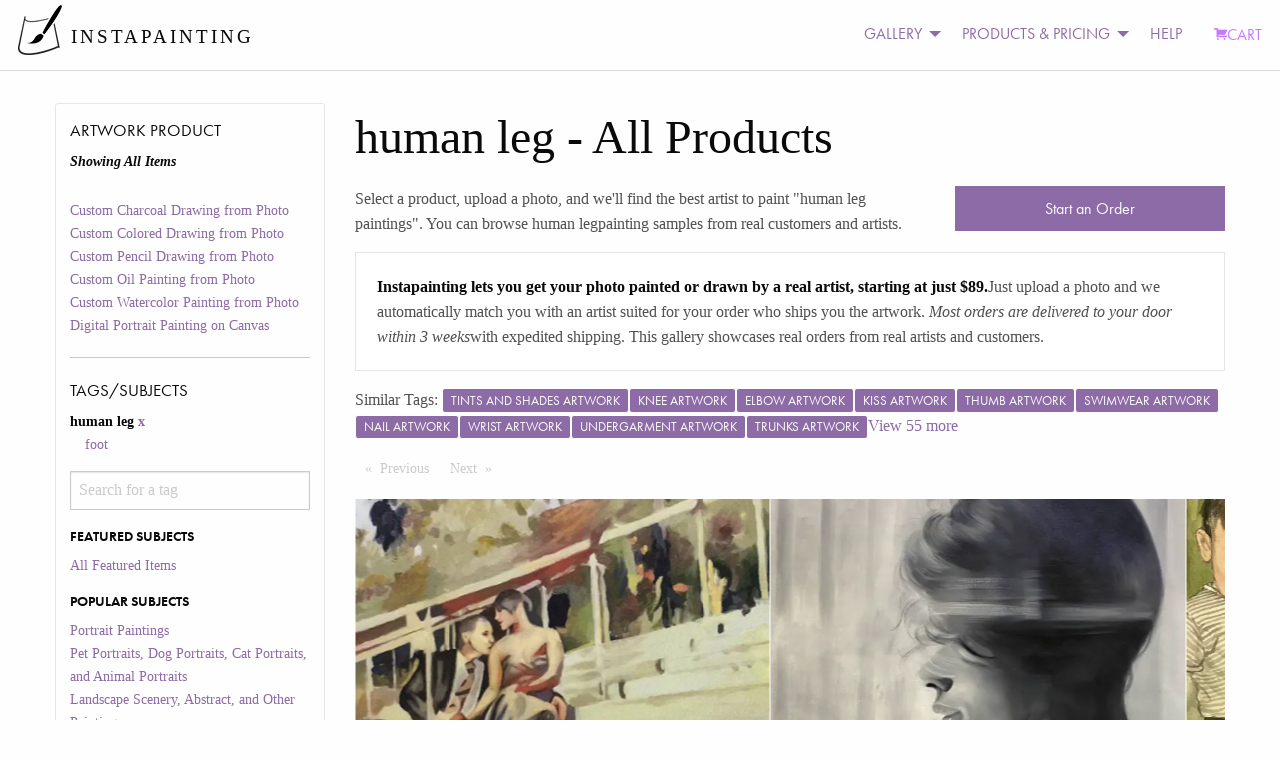

--- FILE ---
content_type: text/html; charset=utf-8
request_url: https://static3.instapainting.com/gallery/human-leg/
body_size: 133510
content:
<!doctype html><html lang="en-US"><head><title data-react-helmet="true">Turn Your human leg Photo Into a Hand-Made Artist Portrait Painting Art | Instapainting.com</title><meta data-react-helmet="true" name="viewport" content="width=device-width, initial-scale=1.0, user-scalable=no"/><meta data-react-helmet="true" name="apple-mobile-web-app-capable" content="yes"/><meta data-react-helmet="true" http-equiv="content-language" content="en-us"/><meta data-react-helmet="true" name="apple-mobile-web-app-capable" content="yes"/><meta data-react-helmet="true" name="description" content="A Real Artist Custom Hand-Made Painting Or Drawing From Your human leg Photos. View Thousands Of Examples From Real Customers. Ready to be shipped in about 7-10 days."/><link data-react-helmet="true" rel="canonical" href="https://www.instapainting.com/gallery/human-leg/"/><link rel="stylesheet" type="text/css" href="//static3.instapainting.com/static/main-717356164bad35aac3ae.css"/><link rel="stylesheet" type="text/css" href="//static3.instapainting.com/static/vendor-5f02887ff13f030498f3.css"/><script>window.__GRAPHQL_STATE__={"1120221777":{"data":"{\"galleryItems\":{\"edges\":[{\"node\":{\"id\":\"60af0ff7dae3da6c1c8b457f\",\"url\":\"https://images.instapainting.com/60bc98a8223988a1138b4574.jpg\",\"sku\":\"custmixedmedia\",\"tags\":[\"leg\",\"dog\",\"comfort\",\"thigh\",\"carnivore\",\"couch\",\"flooring\",\"knee\",\"companion dog\",\"human leg\"],\"instructions\":null,\"__typename\":\"GalleryItem\"},\"__typename\":\"GalleryItemEdge\"},{\"node\":{\"id\":\"600a69e687456fbf6b8b456c\",\"url\":\"https://images.instapainting.com/6019536f87456f43788b4572_w0.jpg\",\"sku\":\"custphotoreal\",\"tags\":[\"stairs\",\"tree\",\"architecture\",\"sky\",\"plant\",\"handrail\",\"recreation\",\"city\",\"human leg\"],\"instructions\":\"I have seen no shipping update for two weeks and it still shows something about a regional processing center.  I just wanted to check that it is still on the way.\",\"__typename\":\"GalleryItem\"},\"__typename\":\"GalleryItemEdge\"},{\"node\":{\"id\":\"6009095e87456f9f5d8b4569\",\"url\":\"https://images.instapainting.com/600fb8b187456fd7528b456a.jpg\",\"sku\":\"custphotoreal\",\"tags\":[\"gesture\",\"grey\",\"comfort\",\"human leg\",\"monochrome photography\",\"foot\",\"monochrome\",\"still life photography\"],\"instructions\":\"817-675-0843\",\"__typename\":\"GalleryItem\"},\"__typename\":\"GalleryItemEdge\"},{\"node\":{\"id\":\"5fc90afa87456ff8148b4571\",\"url\":\"https://images.instapainting.com/5fd1c90f87456f541d8b4569.jpg\",\"sku\":\"custwatercolor\",\"tags\":[\"muscle\",\"comfort\",\"knee\",\"sleeve\",\"thigh\",\"toddler\",\"elbow\",\"art\",\"vintage clothing\",\"human leg\"],\"instructions\":\"Thank you Joy, this is perfect.  This is my parter sitting on his mom when he was a child.  She has been on hospice and passed away yesterday, this will mean a lot.\",\"__typename\":\"GalleryItem\"},\"__typename\":\"GalleryItemEdge\"},{\"node\":{\"id\":\"5fc1b79e87456f473e8b4579\",\"url\":\"https://images.instapainting.com/5fcdf9d787456faa268b456e.jpg\",\"sku\":\"custmixedmedia\",\"tags\":[\"world\",\"plant\",\"window\",\"comfort\",\"tints and shades\",\"flooring\",\"toddler\",\"wood\",\"human leg\"],\"instructions\":\"Is it ready to ship?\",\"__typename\":\"GalleryItem\"},\"__typename\":\"GalleryItemEdge\"},{\"node\":{\"id\":\"5fbad53f87456f7e5d8b456d\",\"url\":\"https://images.instapainting.com/5fcba89887456fa96c8b4579.jpg\",\"sku\":\"custphotoreal\",\"tags\":[\"joint\",\"comfort\",\"human body\",\"flash photography\",\"elbow\",\"thigh\",\"knee\",\"event\",\"human leg\"],\"instructions\":\"Hi Joy:  Could you please email me the tracking number?  I need to know when It will arrive\",\"__typename\":\"GalleryItem\"},\"__typename\":\"GalleryItemEdge\"},{\"node\":{\"id\":\"5f7de5ce87456f697e8b4579\",\"url\":\"https://images.instapainting.com/5f8f969887456f56288b4576.jpg\",\"sku\":\"custphotoreal\",\"tags\":[\"petal\",\"gesture\",\"nail\",\"human leg\",\"thumb\",\"peach\",\"rose family\",\"carmine\",\"rose order\",\"flowering plant\"],\"instructions\":\"Done\",\"__typename\":\"GalleryItem\"},\"__typename\":\"GalleryItemEdge\"},{\"node\":{\"id\":\"5f7b6e1287456fc5538b4585\",\"url\":\"https://images.instapainting.com/5f86c25487456f6e578b456a.jpg\",\"sku\":\"custphotoreal\",\"tags\":[\"shoe\",\"dog\",\"carnivore\",\"gesture\",\"knee\",\"art\",\"human leg\",\"figure drawing\",\"foot\"],\"instructions\":\"Ship*\",\"__typename\":\"GalleryItem\"},\"__typename\":\"GalleryItemEdge\"},{\"node\":{\"id\":\"5ef9f85387456f71108b456d\",\"url\":\"https://images.instapainting.com/5f03e95a87456fdc108b4577.jpg\",\"sku\":\"custphotoreal\",\"tags\":[\"chair\",\"comfort\",\"smile\",\"lap\",\"knee\",\"room\",\"armrest\",\"vintage clothing\",\"human leg\"],\"instructions\":\"Yes you can use that to paint! Frame 5.\",\"__typename\":\"GalleryItem\"},\"__typename\":\"GalleryItemEdge\"},{\"node\":{\"id\":\"5ed7f84787456f06778b457c\",\"url\":\"https://images.instapainting.com/5f27db6d87456fd2778b4575_w0.jpg\",\"sku\":\"custphotoreal\",\"tags\":[\"temporary tattoo\",\"pollinator\",\"font\",\"tattoo\",\"wing\",\"human leg\",\"art\",\"insect\",\"wrist\"],\"instructions\":\"Been confirmed for days\",\"__typename\":\"GalleryItem\"},\"__typename\":\"GalleryItemEdge\"},{\"node\":{\"id\":\"5eb0e6cb87456ff10c8b456a\",\"url\":\"https://images.instapainting.com/5eb6674187456f34278b4573.jpg\",\"sku\":\"custphotoreal\",\"tags\":[\"leg\",\"flash photography\",\"thigh\",\"entertainment\",\"performing arts\",\"fashion design\",\"music artist\",\"event\",\"human leg\",\"advertising\"],\"instructions\":\"Go for it . I have already approved it .\",\"__typename\":\"GalleryItem\"},\"__typename\":\"GalleryItemEdge\"},{\"node\":{\"id\":\"5eadcb2687456f8e418b4571\",\"url\":\"https://images.instapainting.com/5eb91d0587456f622f8b4575_w0.jpg\",\"sku\":\"custphotoreal\",\"tags\":[\"vertebrate\",\"comfort\",\"flash photography\",\"mammal\",\"wood\",\"barefoot\",\"foot\",\"baby\",\"human leg\",\"barechested\"],\"instructions\":\"Do you know when you'll be shipping it out?\",\"__typename\":\"GalleryItem\"},\"__typename\":\"GalleryItemEdge\"},{\"node\":{\"id\":\"5ea5c7a087456fb4188b45b1\",\"url\":\"https://images.instapainting.com/5eba59bf87456fae758b457d_w0.jpg\",\"sku\":\"custphotoreal\",\"tags\":[\"shoe\",\"shorts\",\"knee\",\"thigh\",\"sneakers\",\"art\",\"event\",\"eyewear\",\"human leg\",\"flooring\"],\"instructions\":\"Is there a way to change her mouth to more of a smile?\",\"__typename\":\"GalleryItem\"},\"__typename\":\"GalleryItemEdge\"},{\"node\":{\"id\":\"5e936da787456f2a688b4571\",\"url\":\"https://images.instapainting.com/5e9e539b87456f94668b4582.jpg\",\"sku\":\"custwatercolor\",\"tags\":[\"comfort\",\"grey\",\"walking shoe\",\"knee\",\"outdoor shoe\",\"thigh\",\"sportswear\",\"elbow\",\"automotive design\",\"human leg\"],\"instructions\":\"So you shipped it but you don’t have a tracking number?    That’s doesn’t make sense.   I needed this for a birthday tomorrow\",\"__typename\":\"GalleryItem\"},\"__typename\":\"GalleryItemEdge\"},{\"node\":{\"id\":\"5e39b5d487456fa5078b4592\",\"url\":\"https://images.instapainting.com/5e49e3a287456f692e8b456f.jpg\",\"sku\":\"custphotoreal\",\"tags\":[\"dress\",\"thigh\",\"fawn\",\"grass\",\"barefoot\",\"barechested\",\"human leg\",\"landscape\",\"foot\"],\"instructions\":\"I love it! Thank you so so much!!\",\"__typename\":\"GalleryItem\"},\"__typename\":\"GalleryItemEdge\"},{\"node\":{\"id\":\"5ded634f87456fad408b4579\",\"url\":\"https://images.instapainting.com/5dfee79f87456ffc688b4567.jpg\",\"sku\":\"custwatercolor\",\"tags\":[\"shorts\",\"sports uniform\",\"automotive design\",\"thigh\",\"technology\",\"entertainment\",\"event\",\"stage equipment\",\"competition event\",\"human leg\"],\"instructions\":\"Looks great- thank you!\",\"__typename\":\"GalleryItem\"},\"__typename\":\"GalleryItemEdge\"},{\"node\":{\"id\":\"5dec4f4987456f722c8b458e\",\"url\":\"https://images.instapainting.com/5e103c6f87456f2c028b4579_w0.jpg\",\"sku\":\"custphotoreal\",\"tags\":[\"gesture\",\"wood\",\"knee\",\"thigh\",\"tints and shades\",\"wing\",\"automotive tire\",\"flooring\",\"human leg\",\"recreation\"],\"instructions\":\"Hi Alice, just want to confirm that this shipped on Monday. Do you know when it’s expected to arrive?\",\"__typename\":\"GalleryItem\"},\"__typename\":\"GalleryItemEdge\"},{\"node\":{\"id\":\"5deaaf9987456f592e8b457e\",\"url\":\"https://images.instapainting.com/5df57e9c87456fe0418b4580.jpg\",\"sku\":\"custmixedmedia\",\"tags\":[\"leg\",\"art\",\"knee\",\"thigh\",\"human leg\",\"artist\",\"metal\",\"brickwork\"],\"instructions\":\"I love! Thank you, I approved for shipping\",\"__typename\":\"GalleryItem\"},\"__typename\":\"GalleryItemEdge\"},{\"node\":{\"id\":\"5d72c2f987456f0e7a8b457c\",\"url\":\"https://images.instapainting.com/5d84e35287456f74238b456c.jpg\",\"sku\":\"custphotoreal\",\"tags\":[\"elbow\",\"knee\",\"engineering\",\"service\",\"electrical wiring\",\"machine\",\"fashion design\",\"electrical supply\",\"human leg\",\"hospital\"],\"instructions\":\"Looks amazing! I approved for shipping. Thank you so much!\",\"__typename\":\"GalleryItem\"},\"__typename\":\"GalleryItemEdge\"},{\"node\":{\"id\":\"5c79de2a87456fbe378b4570\",\"url\":\"https://images.instapainting.com/5c8d513487456f833c8b457a_w0.jpg\",\"sku\":\"digital-portrait-painting-canvas\",\"tags\":[\"thigh\",\"leg\",\"human body\",\"muscle\",\"human leg\",\"romance\",\"black hair\"],\"instructions\":\"Yes i did and thank you\",\"__typename\":\"GalleryItem\"},\"__typename\":\"GalleryItemEdge\"},{\"node\":{\"id\":\"5c41fa9187456f786e8b4578\",\"url\":\"https://images.instapainting.com/5c4cfdd287456ff70d8b456b_w0.jpg\",\"sku\":\"custmixedmedia\",\"tags\":[\"leg\",\"fashion\",\"shorts\",\"vacation\",\"friendship\",\"human leg\",\"summer\"],\"instructions\":\"I never received an email saying that I’ve been messaged on here, I came on here to ask for the tracking information hoping it’ll come in time before her daughters birthday but I see it will not, 10% off is not enough at this point\",\"__typename\":\"GalleryItem\"},\"__typename\":\"GalleryItemEdge\"},{\"node\":{\"id\":\"5c3babd387456f0d4e8b456f\",\"url\":\"https://images.instapainting.com/5c55acfb87456f05038b4577.jpg\",\"sku\":\"custwatercolor\",\"tags\":[\"people in nature\",\"beauty\",\"lady\",\"model\",\"hat\",\"human leg\",\"grass\",\"fashion\"],\"instructions\":\"Thank you! I like the eyes better now. If you will, please just upload the full painting so I can view the overall version again. Then I should be ready to pay.\",\"__typename\":\"GalleryItem\"},\"__typename\":\"GalleryItemEdge\"},{\"node\":{\"id\":\"5b56091e87456f896b8b456c\",\"url\":\"https://images.instapainting.com/5b600b1187456fbb058b4567.jpg\",\"sku\":\"custphotoreal\",\"tags\":[\"bodybuilder\",\"bodybuilding\",\"fitness and figure competition\",\"muscle\",\"competition\",\"thigh\",\"human leg\",\"leg\",\"fashion model\",\"fitness professional\"],\"instructions\":\"Wow, that is amazing. Very well done.\",\"__typename\":\"GalleryItem\"},\"__typename\":\"GalleryItemEdge\"}],\"pageInfo\":{\"hasPreviousPage\":false,\"hasNextPage\":false,\"endCursor\":\"eyJpIjoiNWI1NjA5MWU4NzQ1NmY4OTZiOGI0NTZjIiwidiI6eyJyeiI6MCwiX2lkIjoiNWI1NjA5MWU4NzQ1NmY4OTZiOGI0NTZjIn19\",\"startCursor\":\"eyJpIjoiNjBhZjBmZjdkYWUzZGE2YzFjOGI0NTdmIiwidiI6eyJyeiI6MCwiX2lkIjoiNjBhZjBmZjdkYWUzZGE2YzFjOGI0NTdmIn19\",\"__typename\":\"PageInfo\"},\"__typename\":\"GalleryItemConnection\"}}"},"2352925314":{"data":"{\"facets\":[{\"__typename\":\"ProductFacet\",\"id\":\"sku\",\"display_name\":\"Artwork Product\",\"options\":[{\"id\":\"custcharcoal\",\"display_name\":\"Custom Charcoal Drawing from Photo\",\"__typename\":\"ProductFacetOption\"},{\"id\":\"custcoloredpencil\",\"display_name\":\"Custom Colored Drawing from Photo\",\"__typename\":\"ProductFacetOption\"},{\"id\":\"custpencil\",\"display_name\":\"Custom Pencil Drawing from Photo\",\"__typename\":\"ProductFacetOption\"},{\"id\":\"custphotoreal\",\"display_name\":\"Custom Oil Painting from Photo\",\"__typename\":\"ProductFacetOption\"},{\"id\":\"custwatercolor\",\"display_name\":\"Custom Watercolor Painting from Photo\",\"__typename\":\"ProductFacetOption\"},{\"id\":\"digital-portrait-painting-canvas\",\"display_name\":\"Digital Portrait Painting on Canvas\",\"__typename\":\"ProductFacetOption\"}],\"selected\":[{\"id\":\"all\",\"display_name\":\"All Products\",\"__typename\":\"ProductFacetOption\"}]},{\"__typename\":\"TagFacet\",\"id\":\"tags\",\"display_name\":\"Tags/Subjects\",\"options\":[{\"id\":\"featured\",\"display_name\":\"All Featured Items\",\"category\":\"Featured Subjects\",\"__typename\":\"TagFacetOption\"},{\"id\":\"portrait-paintings\",\"display_name\":\"Portrait Paintings\",\"category\":\"Popular Subjects\",\"__typename\":\"TagFacetOption\"},{\"id\":\"pet-portraits\",\"display_name\":\"Pet Portraits, Dog Portraits, Cat Portraits, and Animal Portraits\",\"category\":\"Popular Subjects\",\"__typename\":\"TagFacetOption\"},{\"id\":\"landscape-paintings\",\"display_name\":\"Landscape Scenery, Abstract, and Other Paintings\",\"category\":\"Popular Subjects\",\"__typename\":\"TagFacetOption\"},{\"id\":\"baby-paintings\",\"display_name\":\"Baby and Child Paintings\",\"category\":\"Popular Subjects\",\"__typename\":\"TagFacetOption\"},{\"id\":\"wedding-paintings\",\"display_name\":\"Wedding Portrait Paintings\",\"category\":\"Popular Subjects\",\"__typename\":\"TagFacetOption\"},{\"id\":\"style-painting\",\"display_name\":\"Artistic Style Paintings\",\"category\":\"Special Paintings\",\"__typename\":\"TagFacetOption\"},{\"id\":\"add-things\",\"display_name\":\"Add Things\",\"category\":\"Special Paintings\",\"__typename\":\"TagFacetOption\"},{\"id\":\"black-and-white\",\"display_name\":\"black and white\",\"category\":\"Other\",\"__typename\":\"TagFacetOption\"},{\"id\":\"cat\",\"display_name\":\"cat\",\"category\":\"Other\",\"__typename\":\"TagFacetOption\"},{\"id\":\"change-things\",\"display_name\":\"Change or Adjust Things\",\"category\":\"Special Paintings\",\"__typename\":\"TagFacetOption\"},{\"id\":\"child\",\"display_name\":\"child\",\"category\":\"Other\",\"__typename\":\"TagFacetOption\"},{\"id\":\"dog\",\"display_name\":\"dog\",\"category\":\"Other\",\"__typename\":\"TagFacetOption\"},{\"id\":\"family\",\"display_name\":\"family\",\"category\":\"Other\",\"__typename\":\"TagFacetOption\"},{\"id\":\"house\",\"display_name\":\"house\",\"category\":\"Other\",\"__typename\":\"TagFacetOption\"},{\"id\":\"human-leg\",\"display_name\":\"human leg\",\"category\":\"Other\",\"__typename\":\"TagFacetOption\"},{\"id\":\"merge-photos\",\"display_name\":\"Merge Multiple Photos\",\"category\":\"Special Paintings\",\"__typename\":\"TagFacetOption\"},{\"id\":\"paint-photoshop\",\"display_name\":\"Paint a Photoshopped Picture\",\"category\":\"Special Paintings\",\"__typename\":\"TagFacetOption\"},{\"id\":\"real-estate\",\"display_name\":\"real estate\",\"category\":\"Other\",\"__typename\":\"TagFacetOption\"},{\"id\":\"reface\",\"display_name\":\"Reface a Painting\",\"category\":\"Special Paintings\",\"__typename\":\"TagFacetOption\"},{\"id\":\"remove-things\",\"display_name\":\"Remove Things\",\"category\":\"Special Paintings\",\"__typename\":\"TagFacetOption\"},{\"id\":\"replace-background\",\"display_name\":\"Replace Background\",\"category\":\"Special Paintings\",\"__typename\":\"TagFacetOption\"},{\"id\":\"replica-painting\",\"display_name\":\"Replica Paintings\",\"category\":\"Special Paintings\",\"__typename\":\"TagFacetOption\"},{\"id\":\"restore-photo\",\"display_name\":\"Restore or Colorize an Old Photo\",\"category\":\"Special Paintings\",\"__typename\":\"TagFacetOption\"},{\"id\":\"style-transfer\",\"display_name\":\"Copy Another Painting's Style\",\"category\":\"Special Paintings\",\"__typename\":\"TagFacetOption\"},{\"id\":\"wedding\",\"display_name\":\"wedding\",\"category\":\"Other\",\"__typename\":\"TagFacetOption\"}],\"selected\":[{\"id\":\"human-leg\",\"display_name\":\"human leg\",\"__typename\":\"TagFacetOption\"}]}]}"}}</script></head><body><div><div><div id="main"><div><div><div class="no-js"><div class="top-nav-container"><div class="title-bar" data-responsive-toggle="main-menu" data-hide-for="medium"><button class="menu-icon" type="button" data-toggle=""></button><div class="title-bar-title">Menu</div></div><div class="top-bar" id="main-menu"><div class="top-bar-left"><ul class="menu vertical medium-horizontal"><li class="menu-text"><div class="logo"><a href="/" target="_self" class="navbar-brand"><img class="logo-regular" src="/images/photo-to-oil-painting.png" srcSet="/images/photo-to-oil-painting@2x.png" alt="Photo to Painting, Photo to Canvas"/><img class="logo-inverted" src="/images/photo-to-oil-painting-white.png" srcSet="/images/photo-to-oil-painting-white@2x.png" alt="Photo to Painting, Photo to Canvas"/><span class="logo-text">INSTAPAINTING</span></a></div></li></ul></div><div class="top-bar-right"><ul class="dropdown menu vertical medium-horizontal align-left" data-responsive-menu="drilldown medium-dropdown"><li id="cart" class="has-submenu"><ul class="submenu menu vertical" data-submenu="true"></ul></li><li class="has-submenu"><a href="#">GALLERY</a><ul class="submenu menu vertical" data-submenu="true"><li><a class="menu-category">PRODUCT GALLERY</a></li><li><a href="/gallery/featured/paintings" target="_self">Oil Painting</a></li><li><a href="/gallery/featured/watercolor" target="_self">Watercolor Painting</a></li><li><a href="/gallery/featured/colored-pencil" target="_self">Colored Pencil Drawing</a></li><li><a href="/gallery/featured/digital-portrait-painting-canvas" target="_self">Digital Portrait (NEW)</a></li><li><a>More</a><ul class="submenu menu vertical" data-submenu="true"><li><a href="/gallery/featured/charcoal" target="_self">Charcoal Drawing</a></li><li><a href="/gallery/featured/pencil" target="_self">Pencil Drawing</a></li></ul></li><li><a class="menu-category">SUBJECT MATTER</a></li><li><a href="/portrait-paintings" target="_self">Portrait Paintings</a></li><li><a href="/gallery/pet-portraits" target="_self">Pet Portraits</a></li><li><a href="/gallery/wedding-paintings" target="_self">Wedding Paintings</a></li><li><a>More</a><ul class="submenu menu vertical" data-submenu="true"><li><a href="/gallery/baby-paintings" target="_self">Baby and Kids Paintings</a></li><li><a href="/gallery/landscape-paintings" target="_self">Landscape, Abstract, and Other</a></li></ul></li><li><a class="menu-category">SPECIAL REQUESTS</a></li><li><a href="/gallery/style-painting" target="_self">Artistic Style Painting</a></li><li><a href="/gallery/reface" target="_self">Replace Face/Head</a></li><li><a href="/gallery/replace-background" target="_self">Change Background</a></li><li><a href="/gallery/change-things" target="_self">Change or Adjust Something</a></li><li><a>More</a><ul class="submenu menu vertical" data-submenu="true"><li><a href="/gallery/add-things" target="_self">Add People or Things</a></li><li><a href="/gallery/remove-things" target="_self">Remove People or Things</a></li><li><a href="/gallery/merge-photos" target="_self">Merge Photos</a></li><li><a href="/gallery/style-transfer" target="_self">Copy Another Painting&#x27;s Style</a></li><li><a href="/gallery/replica-painting" target="_self">Classical Replicas</a></li><li><a href="/gallery/restore-photo" target="_self">Restore Old Photo</a></li></ul></li><li><a href="/artists/signup" target="_self">JOIN AS AN ARTIST</a></li></ul></li><li class="has-submenu"><a href="#">PRODUCTS &amp; PRICING</a><ul class="submenu menu vertical" data-submenu="true"><li><a href="/products/custphotoreal" target="_self">Oil Painting</a></li><li><a href="/products/custwatercolor" target="_self">Watercolor Painting</a></li><li><a href="/products/custcoloredpencil" target="_self">Colored Pencil Drawing</a></li><li><a href="/products/custcharcoal" target="_self">Charcoal Drawing</a></li><li><a href="/products/custpencil" target="_self">Pencil Drawing</a></li><li><a href="/products/digital-portrait-painting-canvas" target="_self">Digital Portrait Painting NEW!</a></li><li><a href="/products/egiftcard" target="_self">Gift Card</a></li><li><a href="/artists/signup" target="_self">JOIN AS AN ARTIST</a></li></ul></li><li><a href="/support">HELP</a></li><li><a class="primary cart" href="/carts/checkout" target="_self"><i class="fi-shopping-cart"></i>CART</a></li></ul></div></div></div><div><div class="row"><div class="small-12 medium-3 columns show-for-medium"><div class=""><h5>Artwork Product</h5><ul class=""><li class=""><div class=""><em>Showing All Items</em></div></li></ul><ul class=""><li class=""><a href="/gallery/human-leg/custcharcoal">Custom Charcoal Drawing from Photo</a></li><li class=""><a href="/gallery/human-leg/custcoloredpencil">Custom Colored Drawing from Photo</a></li><li class=""><a href="/gallery/human-leg/custpencil">Custom Pencil Drawing from Photo</a></li><li class=""><a href="/gallery/human-leg/custphotoreal">Custom Oil Painting from Photo</a></li><li class=""><a href="/gallery/human-leg/custwatercolor">Custom Watercolor Painting from Photo</a></li><li class=""><a href="/gallery/human-leg/digital-portrait-painting-canvas">Digital Portrait Painting on Canvas</a></li></ul><hr/><h5>Tags/Subjects</h5><ul class=""><li class="">human leg<a href="/gallery/human-leg/"> <!-- -->x</a></li><li><ul class="unstyled"><li><a href="/gallery/human-leg/?tags=foot">foot</a></li></ul></li><div role="combobox" aria-haspopup="listbox" aria-owns="react-autowhatever-1" aria-expanded="false"><input type="text" value="" autoComplete="off" aria-autocomplete="list" aria-controls="react-autowhatever-1" placeholder="Search for a tag"/><div id="react-autowhatever-1" role="listbox"></div></div><div style="display:none">Invalid Tag</div></ul><ul class=""><li class=""><h6>FEATURED SUBJECTS</h6><ul class=""><li class=""><a href="/gallery/">All Featured Items</a></li></ul></li><li class=""><h6>POPULAR SUBJECTS</h6><ul class=""><li class=""><a href="/gallery/portrait-paintings/">Portrait Paintings</a></li><li class=""><a href="/gallery/pet-portraits/">Pet Portraits, Dog Portraits, Cat Portraits, and Animal Portraits</a></li><li class=""><a href="/gallery/landscape-paintings/">Landscape Scenery, Abstract, and Other Paintings</a></li><li class=""><a href="/gallery/baby-paintings/">Baby and Child Paintings</a></li><li class=""><a href="/gallery/wedding-paintings/">Wedding Portrait Paintings</a></li></ul></li><li class=""><h6>SPECIAL PAINTINGS</h6><ul class=""><li class=""><a href="/gallery/style-painting/">Artistic Style Paintings</a></li><li class=""><a href="/gallery/add-things/">Add Things</a></li><li class=""><a href="/gallery/change-things/">Change or Adjust Things</a></li><li class=""><a href="/gallery/merge-photos/">Merge Multiple Photos</a></li><li class=""><a href="/gallery/paint-photoshop/">Paint a Photoshopped Picture</a></li><li class=""><a href="/gallery/reface/">Reface a Painting</a></li><li class=""><a href="/gallery/remove-things/">Remove Things</a></li><li class=""><a href="/gallery/replace-background/">Replace Background</a></li><li class=""><a href="/gallery/replica-painting/">Replica Paintings</a></li><li class=""><a href="/gallery/restore-photo/">Restore or Colorize an Old Photo</a></li><li class=""><a href="/gallery/style-transfer/">Copy Another Painting&#x27;s Style</a></li></ul></li><li class=""><h6>OTHER</h6><ul class=""><li class=""><a href="/gallery/black-and-white/">black and white</a></li><li class=""><a href="/gallery/cat/">cat</a></li><li class=""><a href="/gallery/child/">child</a></li><li class=""><a href="/gallery/dog/">dog</a></li><li class=""><a href="/gallery/family/">family</a></li><li class=""><a href="/gallery/house/">house</a></li><li class=""><a href="/gallery/human-leg/"><em><strong>human leg</strong></em></a></li><li class=""><a href="/gallery/real-estate/">real estate</a></li><li class=""><a href="/gallery/wedding/">wedding</a></li></ul></li><li><a href="/gallery/tags">More <!-- -->Tags/Subjects</a></li></ul><div class="show-for-small-only"><a class="button expanded">Apply Filters</a></div></div></div><div class="small-12 medium-9 columns"><h1>human leg<!-- --> <!-- -->- <!-- -->All Products</h1><p></p><div class="row"><div class="small-6 medium-8 columns"><p>Select a product, upload a photo, and we&#x27;ll find the best artist to paint &quot;<!-- -->human leg paintings<!-- -->&quot;. You can browse <!-- -->human leg<!-- -->painting samples from real customers and artists.</p></div><div class="small-6 medium-4 columns"><a href="/products" class="button expanded">Start an Order</a></div></div><div class="callout"><p><strong>Instapainting lets you get your photo painted or drawn by a real artist, starting at just $89.</strong>Just upload a photo and we automatically match you with an artist suited for your order who ships you the artwork.<!-- --> <em>Most orders are delivered to your door within 3 weeks</em>with expedited shipping. This gallery showcases real orders from real artists and customers.</p></div><div class="row"><div class="small-12 hide-for-medium columns"><div class=""><a class="button float-right"><i class="fi-filter"></i> Filter</a><dl><dt>Artwork Product</dt><dd>All Products</dd><dt>Tags/Subjects</dt><dd></dd></dl></div></div></div><div class="row"><div class="small-12 columns"><p>Similar Tags:<!-- --> <span><a href="/gallery/tints-and-shades/"><span class="label">tints and shades artwork</span></a></span><span><a href="/gallery/knee/"><span class="label">knee artwork</span></a></span><span><a href="/gallery/elbow/"><span class="label">elbow artwork</span></a></span><span><a href="/gallery/kiss/"><span class="label">kiss artwork</span></a></span><span><a href="/gallery/thumb/"><span class="label">thumb artwork</span></a></span><span><a href="/gallery/swimwear/"><span class="label">swimwear artwork</span></a></span><span><a href="/gallery/nail/"><span class="label">nail artwork</span></a></span><span><a href="/gallery/wrist/"><span class="label">wrist artwork</span></a></span><span><a href="/gallery/undergarment/"><span class="label">undergarment artwork</span></a></span><span><a href="/gallery/trunks/"><span class="label">trunks artwork</span></a></span><a href="/gallery/tags/thigh">View <!-- -->55<!-- --> more</a></p></div></div><div class="row"><div class="small-12 columns"><nav aria-label="Pagination"><ul class="pagination"><li class="pagination-previous"><a aria-label="Previous page" class="disabled">Previous<span class="show-for-sr"> Page</span></a></li><li class="pagination-next"><a aria-label="Next page" class="disabled">Next<span class="show-for-sr"> Page</span></a></li></ul></nav></div></div><div class="glidenull"><div data-glide-el="track" class="glide__track"><ul class="glide__slides"><li class="glide__slide"><div style="height:400px" class="lazyload-placeholder"></div></li><li class="glide__slide"><div style="height:400px" class="lazyload-placeholder"></div></li><li class="glide__slide"><div style="height:400px" class="lazyload-placeholder"></div></li><li class="glide__slide"><div style="height:400px" class="lazyload-placeholder"></div></li><li class="glide__slide"><div style="height:400px" class="lazyload-placeholder"></div></li><li class="glide__slide"><div style="height:400px" class="lazyload-placeholder"></div></li></ul></div></div><div class="row"><div class="small-6 medium-3 large-3 columns"><div class="card"><a href="/products/gallery/custphotoreal/5f7de5ce87456f697e8b4579/?order=1"><div style="height:193px" class="lazyload-placeholder"></div></a><div class="card-section"><p class=""><a href="/gallery/petal/">petal</a>, <a href="/gallery/gesture/">gesture</a>, <a href="/gallery/nail/">nail</a>, <a href="/gallery/human-leg/">human leg</a>, <a href="/gallery/thumb/">thumb</a>, <a href="/gallery/peach/">peach</a>, <a href="/gallery/rose-family/">rose family</a>, <a href="/gallery/carmine/">carmine</a>, <a href="/gallery/rose-order/">rose order</a>, <a href="/gallery/flowering-plant/">flowering plant</a></p></div></div></div><div class="small-6 medium-3 large-3 columns"><div class="card"><a href="/products/gallery/custphotoreal/5f7b6e1287456fc5538b4585/?order=1"><div style="height:193px" class="lazyload-placeholder"></div></a><div class="card-section"><p class=""><a href="/gallery/shoe/">shoe</a>, <a href="/gallery/dog/">dog</a>, <a href="/gallery/carnivore/">carnivore</a>, <a href="/gallery/gesture/">gesture</a>, <a href="/gallery/knee/">knee</a>, <a href="/gallery/art/">art</a>, <a href="/gallery/human-leg/">human leg</a>, <a href="/gallery/figure-drawing/">figure drawing</a>, <a href="/gallery/foot/">foot</a></p></div></div></div><div class="small-6 medium-3 large-3 columns"><div class="card"><a href="/products/gallery/custphotoreal/5ef9f85387456f71108b456d/?order=1"><div style="height:193px" class="lazyload-placeholder"></div></a><div class="card-section"><p class=""><a href="/gallery/chair/">chair</a>, <a href="/gallery/comfort/">comfort</a>, <a href="/gallery/smile/">smile</a>, <a href="/gallery/lap/">lap</a>, <a href="/gallery/knee/">knee</a>, <a href="/gallery/room/">room</a>, <a href="/gallery/armrest/">armrest</a>, <a href="/gallery/vintage-clothing/">vintage clothing</a>, <a href="/gallery/human-leg/">human leg</a></p></div></div></div><div class="small-6 medium-3 large-3 columns"><div class="card"><a href="/products/gallery/custphotoreal/5ed7f84787456f06778b457c/?order=1"><div style="height:193px" class="lazyload-placeholder"></div></a><div class="card-section"><p class=""><a href="/gallery/temporary-tattoo/">temporary tattoo</a>, <a href="/gallery/pollinator/">pollinator</a>, <a href="/gallery/font/">font</a>, <a href="/gallery/tattoo/">tattoo</a>, <a href="/gallery/wing/">wing</a>, <a href="/gallery/human-leg/">human leg</a>, <a href="/gallery/art/">art</a>, <a href="/gallery/insect/">insect</a>, <a href="/gallery/wrist/">wrist</a></p></div></div></div><div class="small-6 medium-3 large-3 columns"><div class="card"><a href="/products/gallery/custphotoreal/5eb0e6cb87456ff10c8b456a/?order=1"><div style="height:193px" class="lazyload-placeholder"></div></a><div class="card-section"><p class=""><a href="/gallery/leg/">leg</a>, <a href="/gallery/flash-photography/">flash photography</a>, <a href="/gallery/thigh/">thigh</a>, <a href="/gallery/entertainment/">entertainment</a>, <a href="/gallery/performing-arts/">performing arts</a>, <a href="/gallery/fashion-design/">fashion design</a>, <a href="/gallery/music-artist/">music artist</a>, <a href="/gallery/event/">event</a>, <a href="/gallery/human-leg/">human leg</a>, <a href="/gallery/advertising/">advertising</a></p></div></div></div><div class="small-6 medium-3 large-3 columns"><div class="card"><a href="/products/gallery/custphotoreal/5eadcb2687456f8e418b4571/?order=1"><div style="height:193px" class="lazyload-placeholder"></div></a><div class="card-section"><p class=""><a href="/gallery/vertebrate/">vertebrate</a>, <a href="/gallery/comfort/">comfort</a>, <a href="/gallery/flash-photography/">flash photography</a>, <a href="/gallery/mammal/">mammal</a>, <a href="/gallery/wood/">wood</a>, <a href="/gallery/barefoot/">barefoot</a>, <a href="/gallery/foot/">foot</a>, <a href="/gallery/baby/">baby</a>, <a href="/gallery/human-leg/">human leg</a>, <a href="/gallery/barechested/">barechested</a></p></div></div></div><div class="small-6 medium-3 large-3 columns"><div class="card"><a href="/products/gallery/custphotoreal/5ea5c7a087456fb4188b45b1/?order=1"><div style="height:193px" class="lazyload-placeholder"></div></a><div class="card-section"><p class=""><a href="/gallery/shoe/">shoe</a>, <a href="/gallery/shorts/">shorts</a>, <a href="/gallery/knee/">knee</a>, <a href="/gallery/thigh/">thigh</a>, <a href="/gallery/sneakers/">sneakers</a>, <a href="/gallery/art/">art</a>, <a href="/gallery/event/">event</a>, <a href="/gallery/eyewear/">eyewear</a>, <a href="/gallery/human-leg/">human leg</a>, <a href="/gallery/flooring/">flooring</a></p></div></div></div><div class="small-6 medium-3 large-3 columns"><div class="card"><a href="/products/gallery/custwatercolor/5e936da787456f2a688b4571/?order=1"><div style="height:193px" class="lazyload-placeholder"></div></a><div class="card-section"><p class=""><a href="/gallery/comfort/">comfort</a>, <a href="/gallery/grey/">grey</a>, <a href="/gallery/walking-shoe/">walking shoe</a>, <a href="/gallery/knee/">knee</a>, <a href="/gallery/outdoor-shoe/">outdoor shoe</a>, <a href="/gallery/thigh/">thigh</a>, <a href="/gallery/sportswear/">sportswear</a>, <a href="/gallery/elbow/">elbow</a>, <a href="/gallery/automotive-design/">automotive design</a>, <a href="/gallery/human-leg/">human leg</a></p></div></div></div><div class="small-6 medium-3 large-3 columns"><div class="card"><a href="/products/gallery/custphotoreal/5e39b5d487456fa5078b4592/?order=1"><div style="height:193px" class="lazyload-placeholder"></div></a><div class="card-section"><p class=""><a href="/gallery/dress/">dress</a>, <a href="/gallery/thigh/">thigh</a>, <a href="/gallery/fawn/">fawn</a>, <a href="/gallery/grass/">grass</a>, <a href="/gallery/barefoot/">barefoot</a>, <a href="/gallery/barechested/">barechested</a>, <a href="/gallery/human-leg/">human leg</a>, <a href="/gallery/landscape/">landscape</a>, <a href="/gallery/foot/">foot</a></p></div></div></div><div class="small-6 medium-3 large-3 columns"><div class="card"><a href="/products/gallery/custwatercolor/5ded634f87456fad408b4579/?order=1"><div style="height:193px" class="lazyload-placeholder"></div></a><div class="card-section"><p class=""><a href="/gallery/shorts/">shorts</a>, <a href="/gallery/sports-uniform/">sports uniform</a>, <a href="/gallery/automotive-design/">automotive design</a>, <a href="/gallery/thigh/">thigh</a>, <a href="/gallery/technology/">technology</a>, <a href="/gallery/entertainment/">entertainment</a>, <a href="/gallery/event/">event</a>, <a href="/gallery/stage-equipment/">stage equipment</a>, <a href="/gallery/competition-event/">competition event</a>, <a href="/gallery/human-leg/">human leg</a></p></div></div></div><div class="small-6 medium-3 large-3 columns"><div class="card"><a href="/products/gallery/custphotoreal/5dec4f4987456f722c8b458e/?order=1"><div style="height:193px" class="lazyload-placeholder"></div></a><div class="card-section"><p class=""><a href="/gallery/gesture/">gesture</a>, <a href="/gallery/wood/">wood</a>, <a href="/gallery/knee/">knee</a>, <a href="/gallery/thigh/">thigh</a>, <a href="/gallery/tints-and-shades/">tints and shades</a>, <a href="/gallery/wing/">wing</a>, <a href="/gallery/automotive-tire/">automotive tire</a>, <a href="/gallery/flooring/">flooring</a>, <a href="/gallery/human-leg/">human leg</a>, <a href="/gallery/recreation/">recreation</a></p></div></div></div><div class="small-6 medium-3 large-3 columns"><div class="card"><a href="/products/gallery/custmixedmedia/5deaaf9987456f592e8b457e/?order=1"><div style="height:193px" class="lazyload-placeholder"></div></a><div class="card-section"><p class=""><a href="/gallery/leg/">leg</a>, <a href="/gallery/art/">art</a>, <a href="/gallery/knee/">knee</a>, <a href="/gallery/thigh/">thigh</a>, <a href="/gallery/human-leg/">human leg</a>, <a href="/gallery/artist/">artist</a>, <a href="/gallery/metal/">metal</a>, <a href="/gallery/brickwork/">brickwork</a></p></div></div></div><div class="small-6 medium-3 large-3 columns"><div class="card"><a href="/products/gallery/custphotoreal/5d72c2f987456f0e7a8b457c/?order=1"><div style="height:193px" class="lazyload-placeholder"></div></a><div class="card-section"><p class=""><a href="/gallery/elbow/">elbow</a>, <a href="/gallery/knee/">knee</a>, <a href="/gallery/engineering/">engineering</a>, <a href="/gallery/service/">service</a>, <a href="/gallery/electrical-wiring/">electrical wiring</a>, <a href="/gallery/machine/">machine</a>, <a href="/gallery/fashion-design/">fashion design</a>, <a href="/gallery/electrical-supply/">electrical supply</a>, <a href="/gallery/human-leg/">human leg</a>, <a href="/gallery/hospital/">hospital</a></p></div></div></div><div class="small-6 medium-3 large-3 columns"><div class="card"><a href="/products/gallery/digital-portrait-painting-canvas/5c79de2a87456fbe378b4570/?order=1"><div style="height:193px" class="lazyload-placeholder"></div></a><div class="card-section"><p class=""><a href="/gallery/thigh/">thigh</a>, <a href="/gallery/leg/">leg</a>, <a href="/gallery/human-body/">human body</a>, <a href="/gallery/muscle/">muscle</a>, <a href="/gallery/human-leg/">human leg</a>, <a href="/gallery/romance/">romance</a>, <a href="/gallery/black-hair/">black hair</a></p></div></div></div><div class="small-6 medium-3 large-3 columns"><div class="card"><a href="/products/gallery/custmixedmedia/5c41fa9187456f786e8b4578/?order=1"><div style="height:193px" class="lazyload-placeholder"></div></a><div class="card-section"><p class=""><a href="/gallery/leg/">leg</a>, <a href="/gallery/fashion/">fashion</a>, <a href="/gallery/shorts/">shorts</a>, <a href="/gallery/vacation/">vacation</a>, <a href="/gallery/friendship/">friendship</a>, <a href="/gallery/human-leg/">human leg</a>, <a href="/gallery/summer/">summer</a></p></div></div></div><div class="small-6 medium-3 large-3 columns"><div class="card"><a href="/products/gallery/custwatercolor/5c3babd387456f0d4e8b456f/?order=1"><div style="height:193px" class="lazyload-placeholder"></div></a><div class="card-section"><p class=""><a href="/gallery/people-in-nature/">people in nature</a>, <a href="/gallery/beauty/">beauty</a>, <a href="/gallery/lady/">lady</a>, <a href="/gallery/model/">model</a>, <a href="/gallery/hat/">hat</a>, <a href="/gallery/human-leg/">human leg</a>, <a href="/gallery/grass/">grass</a>, <a href="/gallery/fashion/">fashion</a></p></div></div></div><div class="small-6 medium-3 large-3 columns"><div class="card"><a href="/products/gallery/custphotoreal/5b56091e87456f896b8b456c/?order=1"><div style="height:193px" class="lazyload-placeholder"></div></a><div class="card-section"><p class=""><a href="/gallery/bodybuilder/">bodybuilder</a>, <a href="/gallery/bodybuilding/">bodybuilding</a>, <a href="/gallery/fitness-and-figure-competition/">fitness and figure competition</a>, <a href="/gallery/muscle/">muscle</a>, <a href="/gallery/competition/">competition</a>, <a href="/gallery/thigh/">thigh</a>, <a href="/gallery/human-leg/">human leg</a>, <a href="/gallery/leg/">leg</a>, <a href="/gallery/fashion-model/">fashion model</a>, <a href="/gallery/fitness-professional/">fitness professional</a></p></div></div></div></div><div class="row"><div class="small-12 columns"><nav aria-label="Pagination"><ul class="pagination"><li class="pagination-previous"><a aria-label="Previous page" class="disabled">Previous<span class="show-for-sr"> Page</span></a></li><li class="pagination-next"><a aria-label="Next page" class="disabled">Next<span class="show-for-sr"> Page</span></a></li></ul></nav></div></div><h3>Reviews</h3><div class="row"><div class="small-5 large-4 columns"><div class=""><p><a href="/products/gallery/digital-portrait-painting-canvas/5c79de2a87456fbe378b4570/?order=1"><img src="[data-uri]" width="300" height="150"/></a></p></div></div><div class="small-7 large-8 columns"><p><strong>Robert Givens<!-- --> from <!-- -->Saint Louis<!-- -->, </strong><br/><span class="">★★★★★</span> • <!-- -->Simply amazing.  A great artist</p></div></div><div class="row"><div class="small-5 large-4 columns"><div class=""><p><a href="/products/gallery/custphotoreal/5e39b5d487456fa5078b4592/?order=1"><img src="[data-uri]" width="300" height="150"/></a></p></div></div><div class="small-7 large-8 columns"><p><strong>Leigh Metheny<!-- --> from <!-- -->Laguna Niguel<!-- -->, </strong><br/><span class="">★★★★★</span> • <!-- -->Words cannot describe how happy the finished product made my entire family.  My boyfriend and his son both cried when the finished product was unveiled.  The artist took a grainy, old picture via email and turned it into a beautiful masterpiece that they will both treasure forever!  It was done perfectly, the timing was perfect and completely no hassles at all.  The experience was AMAZING and the painting even better...</p></div></div><div class="row"><div class="small-5 large-4 columns"><div class=""><p><a href="/products/gallery/custphotoreal/5f7b6e1287456fc5538b4585/?order=1"><img src="[data-uri]" width="300" height="150"/></a></p></div></div><div class="small-7 large-8 columns"><p><strong>A Kay<!-- --> from <!-- -->Manhattan<!-- -->, </strong><br/><span class="">★★★★★</span> • <!-- -->Really lively and pops out! Done with care. Very communicative. 100% recommend again.</p></div></div><div class="row"><div class="small-5 large-4 columns"><div class=""><p><a href="/products/gallery/custwatercolor/5fc90afa87456ff8148b4571/?order=1"><img src="[data-uri]" width="300" height="150"/></a></p></div></div><div class="small-7 large-8 columns"><p><strong>Jeff Allison<!-- --> from <!-- -->Salt Lake City<!-- -->, </strong><br/><span class="">★★★★★</span> • <!-- -->I was unsure of the detail to expect with watercolors, but the end result was well beyond my expectations.   I’m am so happy to have this moment captured in a beautiful piece of art.  Highly recommend!</p></div></div><div class="row"><div class="small-5 large-4 columns"><div class=""><p><a href="/products/gallery/custmixedmedia/5fc1b79e87456f473e8b4579/?order=1"><img src="[data-uri]" width="300" height="150"/></a></p></div></div><div class="small-7 large-8 columns"><p><strong>Dennis Rivera<!-- --> from <!-- -->San Jose<!-- -->, </strong><br/><span class="">★★★★★</span> • <!-- -->Beautiful piece of art. Could not be happier with the results!</p></div></div></div></div></div><div class="small-12 columns"><div class="row"><div class="small-6 medium-4 columns"><h5>Explore</h5><ul class="unstyled"><li><a href="/gallery/featured/paintings" target="_self">Oil Painting Gallery</a></li><li><a href="/pet-portraits" target="_self">Pet Portraits</a></li><li><a href="/portrait-paintings" target="_self">Portrait Paintings</a></li><li><a href="/baby-paintings" target="_self">Baby &amp; Kids Paintings</a></li><li><a href="/wedding-paintings" target="_self">Wedding Paintings</a></li><li><a href="/landscape-paintings" target="_self">Landscape &amp; Other Paintings</a></li><li><a href="/dog-paintings" target="_self">Dog Paintings</a></li><li><a href="/cat-paintings" target="_self">Cat Paintings</a></li><li><a href="/horse-paintings" target="_self">Horse Paintings</a></li><li><a href="/bird-paintings" target="_self">Bird Paintings</a></li><li><a href="/artists/signup" target="_self">Join as an Artist</a></li></ul></div><div class="small-6 medium-4 columns"><h5>About Us</h5><ul class="unstyled"><li><a href="/about" target="_self">Our Company</a></li><li><a href="/privacy" target="_self">Privacy Policy</a></li><li><a href="/tos" target="_self">Terms of Service</a></li><li><a href="/refunds" target="_self">Refund Policy</a></li><li><a href="/blog" target="_self">Art &amp; Tech Blog</a></li></ul></div><div class="small-6 medium-4 columns"><h5>Contact Us</h5><p>General Questions:<!-- --> <a href="mailto:support@instapainting.com">support@instapainting.com</a><br/><a href="/contact">Existing Customers</a><br/>Based in San Francisco.</p><a href="https://twitter.com/instapainting" class="twitter-follow-button" data-show-count="true" data-size="small">Follow @instapainting</a></div></div></div><div><div><noscript>
        <iframe src="https://www.googletagmanager.com/ns.html?id=GTM-M7P5TJ"
            height="0" width="0" style="display:none;visibility:hidden"></iframe></noscript></div><div id="gtm-script-container"><script>
        (function(w,d,s,l,i){w[l]=w[l]||[];
            w[l].push({'gtm.start': new Date().getTime(),event:'gtm.js', });
            var f=d.getElementsByTagName(s)[0],j=d.createElement(s),dl=l!='dataLayer'?'&l='+l:'';
            j.async=true;j.src='https://www.googletagmanager.com/gtm.js?id='+i+dl
            ;
            f.parentNode.insertBefore(j,f);
        })(window,document,'script','dataLayer','GTM-M7P5TJ');</script></div></div><script src="//instant.page/5.1.0" type="module" integrity="sha384-by67kQnR+pyfy8yWP4kPO12fHKRLHZPfEsiSXR8u2IKcTdxD805MGUXBzVPnkLHw"></script><script src="https://widget.gista.co/embed.min.js" defer="" data-id="c-uOssM62Iow2Njm58NpiKHm"></script></div></div></div></div></div><script type="text/javascript">
    var config = {"before":function before() {}};
    var loadjs=function(){function e(e,n){var t,r,i,c=[],o=(e=e.push?e:[e]).length,f=o;for(t=function(e,t){t.length&&c.push(e),--f||n(c)};o--;)r=e[o],(i=s[r])?t(r,i):(u[r]=u[r]||[]).push(t)}function n(e,n){if(e){var t=u[e];if(s[e]=n,t)for(;t.length;)t[0](e,n),t.splice(0,1)}}function t(e,n,r,i){var o,s,u=document,f=r.async,a=(r.numRetries||0)+1,h=r.before||c;i=i||0,/(^css!|.css$)/.test(e)?(o=!0,(s=u.createElement("link")).rel="stylesheet",s.href=e.replace(/^css!/,"")):((s=u.createElement("script")).src=e,s.async=void 0===f||f),s.onload=s.onerror=s.onbeforeload=function(c){var u=c.type[0];if(o&&"hideFocus"in s)try{s.sheet.cssText.length||(u="e")}catch(e){u="e"}if("e"==u&&(i+=1)<a)return t(e,n,r,i);n(e,u,c.defaultPrevented)},!1!==h(e,s)&&u.head.appendChild(s)}function r(e,n,r){var i,c,o=(e=e.push?e:[e]).length,s=o,u=[];for(i=function(e,t,r){if("e"==t&&u.push(e),"b"==t){if(!r)return;u.push(e)}--o||n(u)},c=0;c<s;c++)t(e[c],i,r)}function i(e,t,i){var s,u;if(t&&t.trim&&(s=t),u=(s?i:t)||{},s){if(s in o)throw"LoadJS";o[s]=!0}r(e,function(e){e.length?(u.error||c)(e):(u.success||c)(),n(s,e)},u)}var c=function(){},o={},s={},u={};return i.ready=function(n,t){return e(n,function(e){e.length?(t.error||c)(e):(t.success||c)()}),i},i.done=function(e){n(e,[])},i.reset=function(){o={},s={},u={}},i.isDefined=function(e){return e in o},i}();

    var loadVendorThenEntry = function() {
      loadjs(['//static3.instapainting.com/static/vendor-16733bcec7eb66446510.bundle.js', '//static3.instapainting.com/static/main.16733bcec7eb66446510.js'], {
        error: function(pathsNotFound) { throw new Error('Failed to load ' + pathsNotFound.join(', ')); },
        async: false,
        numRetries: 10,
        before: config.before,
      });
    };

    document.addEventListener('DOMContentLoaded', function() {
      loadVendorThenEntry();
    });
    </script><script type="text/javascript">window.__INITIAL_STATE__={"_gluestick":{},"tag":{},"galleryitems":{"page":1,"items":[{"url":"https:\u002F\u002Fimages.instapainting.com\u002F5b600b1187456fbb058b4567.jpg","sku":"custphotoreal","product_name":"painting","order":"5b56091e87456f896b8b456c","update":{"$id":"5b600b1187456fbb058b4567"},"tags":["bodybuilder","bodybuilding","fitness and figure competition","muscle","competition","thigh","human leg","leg","fashion model","fitness professional"],"instructions":null},{"url":"https:\u002F\u002Fimages.instapainting.com\u002F5c55acfb87456f05038b4577.jpg","sku":"custwatercolor","product_name":"painting","order":"5c3babd387456f0d4e8b456f","update":{"$id":"5c55acfb87456f05038b4577"},"tags":["people in nature","beauty","lady","model","hat","human leg","grass","fashion"],"instructions":null},{"url":"https:\u002F\u002Fimages.instapainting.com\u002F5c4cfdd287456ff70d8b456b_w0.jpg","sku":"custmixedmedia","product_name":"painting","order":"5c41fa9187456f786e8b4578","update":{"$id":"5c4cfdd287456ff70d8b456b"},"tags":["leg","fashion","shorts","vacation","friendship","human leg","summer"],"instructions":null},{"url":"https:\u002F\u002Fimages.instapainting.com\u002F5c8d513487456f833c8b457a_w0.jpg","sku":"digital-portrait-painting-canvas","product_name":"painting","order":"5c79de2a87456fbe378b4570","update":{"$id":"5c8d513487456f833c8b457a"},"tags":["thigh","leg","human body","muscle","human leg","romance","black hair"],"instructions":null},{"url":"https:\u002F\u002Fimages.instapainting.com\u002F5d84e35287456f74238b456c.jpg","sku":"custphotoreal","product_name":"painting","order":"5d72c2f987456f0e7a8b457c","update":{"$id":"5d84e35287456f74238b456c"},"tags":["elbow","knee","engineering","service","electrical wiring","machine","fashion design","electrical supply","human leg","hospital"],"instructions":null},{"url":"https:\u002F\u002Fimages.instapainting.com\u002F5df57e9c87456fe0418b4580.jpg","sku":"custmixedmedia","product_name":"painting","order":"5deaaf9987456f592e8b457e","update":{"$id":"5df57e9c87456fe0418b4580"},"tags":["leg","art","knee","thigh","human leg","artist","metal","brickwork"],"instructions":null},{"url":"https:\u002F\u002Fimages.instapainting.com\u002F5e103c6f87456f2c028b4579_w0.jpg","sku":"custphotoreal","product_name":"painting","order":"5dec4f4987456f722c8b458e","update":{"$id":"5e103c6f87456f2c028b4579"},"tags":["gesture","wood","knee","thigh","tints and shades","wing","automotive tire","flooring","human leg","recreation"],"instructions":null},{"url":"https:\u002F\u002Fimages.instapainting.com\u002F5dfee79f87456ffc688b4567.jpg","sku":"custwatercolor","product_name":"painting","order":"5ded634f87456fad408b4579","update":{"$id":"5dfee79f87456ffc688b4567"},"tags":["shorts","sports uniform","automotive design","thigh","technology","entertainment","event","stage equipment","competition event","human leg"],"instructions":null},{"url":"https:\u002F\u002Fimages.instapainting.com\u002F5e49e3a287456f692e8b456f.jpg","sku":"custphotoreal","product_name":"painting","order":"5e39b5d487456fa5078b4592","update":{"$id":"5e49e3a287456f692e8b456f"},"tags":["dress","thigh","fawn","grass","barefoot","barechested","human leg","landscape","foot"],"instructions":null},{"url":"https:\u002F\u002Fimages.instapainting.com\u002F5e9e539b87456f94668b4582.jpg","sku":"custwatercolor","product_name":"painting","order":"5e936da787456f2a688b4571","update":{"$id":"5e9e539b87456f94668b4582"},"tags":["comfort","grey","walking shoe","knee","outdoor shoe","thigh","sportswear","elbow","automotive design","human leg"],"instructions":null},{"url":"https:\u002F\u002Fimages.instapainting.com\u002F5eba59bf87456fae758b457d_w0.jpg","sku":"custphotoreal","product_name":"painting","order":"5ea5c7a087456fb4188b45b1","update":{"$id":"5eba59bf87456fae758b457d"},"tags":["shoe","shorts","knee","thigh","sneakers","art","event","eyewear","human leg","flooring"],"instructions":null},{"url":"https:\u002F\u002Fimages.instapainting.com\u002F5eb91d0587456f622f8b4575_w0.jpg","sku":"custphotoreal","product_name":"painting","order":"5eadcb2687456f8e418b4571","update":{"$id":"5eb91d0587456f622f8b4575"},"tags":["vertebrate","comfort","flash photography","mammal","wood","barefoot","foot","baby","human leg","barechested"],"instructions":null},{"url":"https:\u002F\u002Fimages.instapainting.com\u002F5eb6674187456f34278b4573.jpg","sku":"custphotoreal","product_name":"painting","order":"5eb0e6cb87456ff10c8b456a","update":{"$id":"5eb6674187456f34278b4573"},"tags":["leg","flash photography","thigh","entertainment","performing arts","fashion design","music artist","event","human leg","advertising"],"instructions":null},{"url":"https:\u002F\u002Fimages.instapainting.com\u002F5f27db6d87456fd2778b4575_w0.jpg","sku":"custphotoreal","product_name":"painting","order":"5ed7f84787456f06778b457c","update":{"$id":"5f27db6d87456fd2778b4575"},"tags":["temporary tattoo","pollinator","font","tattoo","wing","human leg","art","insect","wrist"],"instructions":null},{"url":"https:\u002F\u002Fimages.instapainting.com\u002F5f03e95a87456fdc108b4577.jpg","sku":"custphotoreal","product_name":"painting","order":"5ef9f85387456f71108b456d","update":{"$id":"5f03e95a87456fdc108b4577"},"tags":["chair","comfort","smile","lap","knee","room","armrest","vintage clothing","human leg"],"instructions":null},{"url":"https:\u002F\u002Fimages.instapainting.com\u002F5f86c25487456f6e578b456a.jpg","sku":"custphotoreal","product_name":"painting","order":"5f7b6e1287456fc5538b4585","update":{"$id":"5f86c25487456f6e578b456a"},"tags":["shoe","dog","carnivore","gesture","knee","art","human leg","figure drawing","foot"],"instructions":null},{"url":"https:\u002F\u002Fimages.instapainting.com\u002F5f8f969887456f56288b4576.jpg","sku":"custphotoreal","product_name":"painting","order":"5f7de5ce87456f697e8b4579","update":{"$id":"5f8f969887456f56288b4576"},"tags":["petal","gesture","nail","human leg","thumb","peach","rose family","carmine","rose order","flowering plant"],"instructions":null},{"url":"https:\u002F\u002Fimages.instapainting.com\u002F5fcba89887456fa96c8b4579.jpg","sku":"custphotoreal","product_name":"painting","order":"5fbad53f87456f7e5d8b456d","update":{"$id":"5fcba89887456fa96c8b4579"},"tags":["joint","comfort","human body","flash photography","elbow","thigh","knee","event","human leg"],"instructions":null},{"url":"https:\u002F\u002Fimages.instapainting.com\u002F5fcdf9d787456faa268b456e.jpg","sku":"custmixedmedia","product_name":"painting","order":"5fc1b79e87456f473e8b4579","update":{"$id":"5fcdf9d787456faa268b456e"},"tags":["world","plant","window","comfort","tints and shades","flooring","toddler","wood","human leg"],"instructions":null},{"url":"https:\u002F\u002Fimages.instapainting.com\u002F5fd1c90f87456f541d8b4569.jpg","sku":"custwatercolor","product_name":"painting","order":"5fc90afa87456ff8148b4571","update":{"$id":"5fd1c90f87456f541d8b4569"},"tags":["muscle","comfort","knee","sleeve","thigh","toddler","elbow","art","vintage clothing","human leg"],"instructions":null},{"url":"https:\u002F\u002Fimages.instapainting.com\u002F600fb8b187456fd7528b456a.jpg","sku":"custphotoreal","product_name":"painting","order":"6009095e87456f9f5d8b4569","update":{"$id":"600fb8b187456fd7528b456a"},"tags":["gesture","grey","comfort","human leg","monochrome photography","foot","monochrome","still life photography"],"instructions":null},{"url":"https:\u002F\u002Fimages.instapainting.com\u002F6019536f87456f43788b4572_w0.jpg","sku":"custphotoreal","product_name":"painting","order":"600a69e687456fbf6b8b456c","update":{"$id":"6019536f87456f43788b4572"},"tags":["stairs","tree","architecture","sky","plant","handrail","recreation","city","human leg"],"instructions":null},{"url":"https:\u002F\u002Fimages.instapainting.com\u002F60bc98a8223988a1138b4574.jpg","sku":"custmixedmedia","product_name":"painting","order":"60af0ff7dae3da6c1c8b457f","update":{"$id":"60bc98a8223988a1138b4574"},"tags":["leg","dog","comfort","thigh","carnivore","couch","flooring","knee","companion dog","human leg"],"instructions":null}],"filters":[{"id":"sku","display_name":"Artwork Product","selected":[{"id":"all","display_name":"All Products"}],"options":[{"id":"all","display_name":"All Products"},{"display_name":"Custom Charcoal Drawing from Photo","id":"custcharcoal","description":"\u003Cp\u003EGet a charcoal portrait drawn from a photo. 100% free-hand drawn with charcoal on art paper by a master portrait artist. Includes unlimited revisions with the artist. Available rolled or framed.\u003C\u002Fp\u003E\n\u003Chr \u002F\u003E\n\u003Cp\u003E100% hand-drawn and fully customizable.\u003C\u002Fp\u003E\n\u003Chr \u002F\u003E\n\u003Ch5\u003EAre these painted on canvas?\u003C\u002Fh5\u003E\n\u003Cp\u003ECharcoal drawings are drawn on paper.\u003C\u002Fp\u003E\n\u003Ch5\u003EWhat are the turnaround times?\u003C\u002Fh5\u003E\n\u003Cp\u003ETurnaround times generally range from 5-15 days. The specific turnaround time will vary based on your requirements, your artwork size, and the current level of demand we have in our network. Expedited shipping ranges from 3-5 business days, and Economy Saver shipping can take up to 4 weeks for transit. With expedited shipping, most orders are at your door around 3 weeks from ordering, and with economy saver shipping it can take 4-6 weeks. Revision requests and drying time can add to turnaround times. If you need the painting by a specific date, we offer guaranteed delivery deadlines by selecting a delivery deadline date when you configure your painting. Once your order is submitted and we have collected responses from actual artists, you will be able to see their quoted turnaround times based on your order requirements.\u003C\u002Fp\u003E\n\u003Ch5\u003EWhat are the frame choices?\u003C\u002Fh5\u003E\n\u003Cp\u003EIf you select the framed option, you will be able to work with the artist to select a matching frame. Because frame options vary based on the artist that accepts your order, you will not be able to see the choices until an artist is matched. Since artists order these from framing shops, generally any moulding design can be ordered for you.\u003C\u002Fp\u003E\n\u003Ch5\u003ECan the artist help me pick a photo?\u003C\u002Fh5\u003E\n\u003Cp\u003EYes! Just upload multiple photos when configuring your item, and ask for the artist to choose in the instructions.\u003C\u002Fp\u003E\n\u003Ch5\u003EDo you ship worldwide?\u003C\u002Fh5\u003E\n\u003Cp\u003EBecause Instapainting.com is a platform for independent artists and studios worldwide, we can always find artists who can ship to your country. Just enter your address at checkout! *Please note because Instapainting.com is a United States company, certain sanctioned countries cannot use our platform (these include, but are not limited to, North Korea, Iran, Sudan, Syria, and \u003Ca href=\"https:\u002F\u002Fwww.treasury.gov\u002Fresource-center\u002Fsanctions\u002FSDN-List\u002FPages\u002Fconsolidated.aspx\" rel=\"nofollow\"\u003Emore\u003C\u002Fa\u003E)\u003C\u002Fp\u003E\n\u003Ch5\u003EWhere are the artists located?\u003C\u002Fh5\u003E\n\u003Cp\u003EInstapainting.com is a platform for independent artists and studios, so we do not employ any artists in any specific locations. Artists can register and use our platform from anywhere in the world, as long as they submit portfolio samples that pass our rigourous standards. We have active artists ranging from the United States to Australia, and in many places in between. When you place an order, we look at your requirements and match you with interested artists who will ultimately paint and ship from their home or studio and ship directly to you. Feel free to \u003Ca href=\"\u002Fgallery\" rel=\"nofollow\"\u003Ebrowse our gallery\u003C\u002Fa\u003E or our \u003Ca href=\"\u002Fartists\" rel=\"nofollow\"\u003Efeatured artists\u003C\u002Fa\u003E page to find artists and see their biographies and locations. Normally we will find artists for you, but if you see any artists on our platform that you like, you can request quotations from them on their profile page.\u003C\u002Fp\u003E\n\u003Ch5\u003EWill I get a proof\u002Fpreview before the artist starts?\u003C\u002Fh5\u003E\n\u003Cp\u003EBy default, if no instructions are provided, the artist will paint your photo exactly as it is. If the photo does not fit into the size you ordered, they will edit the photo and ask for your approval before starting. If you have complex or non-standard instructions, the artist may provide a photoshop mockup for you to approve so that there are no suprises with the sizes and positions of things. For certain requests such as making a painting in the style of another artwork, the artist cannot do a preview, but we do offer select artistic styles ranging from Picasso to Roy Lichtenstein which you can instantly preview. To try that out, just upload a photo when you configure an item and you will be able to select and preview those styles.\u003C\u002Fp\u003E\n\u003Ch5\u003ECan I replace the background in my painting?\u003C\u002Fh5\u003E\n\u003Cp\u003EYes! Just upload the background photo as a second photo when configuring your item, and write in the instructions box to use the file as the background. You can also describe a color or tone in the instructions box for your artist to use if you do not have a specific background photo. You can visit our gallery to view some \u003Ca href=\"\u002Fgallery\u002Freplace-background\" rel=\"nofollow\"\u003Eexamples of background replacement paintings\u003C\u002Fa\u003E.\u003C\u002Fp\u003E\n\u003Ch5\u003ECan I add or remove things?\u003C\u002Fh5\u003E\n\u003Cp\u003EJust write in the instructions box what people or things you want the artist to remove. If you would like to add something to the photo, just upload the additional photo of that person or thing and ask the artist to add it in. It's that simple! You can visit our gallery to view some examples of \u003Ca href=\"\u002Fgallery\u002Fadd-things\" rel=\"nofollow\"\u003Eadding things to paintings\u003C\u002Fa\u003E and \u003Ca href=\"\u002Fgallery\u002Fremove-things\" rel=\"nofollow\"\u003Eremoving things from paintings\u003C\u002Fa\u003E.\u003C\u002Fp\u003E\n\u003Ch5\u003ECan I change things in my photo?\u003C\u002Fh5\u003E\n\u003Cp\u003EJust write in the instructions box what you want to change. For example, if someone is frowning, you can ask the artist to paint them with a smile! You can visit our gallery to view some \u003Ca href=\"\u002Fgallery\u002Fchange-things\" rel=\"nofollow\"\u003Eexamples of changing things in paintings\u003C\u002Fa\u003E.\u003C\u002Fp\u003E\n\u003Ch5\u003ECan I paint myself into another piece of artwork or painting?\u003C\u002Fh5\u003E\n\u003Cp\u003EThis is a popular request, and of course we have the best artists who specialize in these. To request this type of painting, just upload the photo of the artwork you want to recreate, and then upload headshots of yourself or your subjects in the same poses and positions. Then write in the instructions box where to paint each person. And it doesn't have to be other paintings or artwork. You can paint people into other photos as well! You can visit our gallery to view some \u003Ca href=\"\u002Fgallery\u002Freface\" rel=\"nofollow\"\u003Eexamples of re-facing paintings\u003C\u002Fa\u003E.\u003C\u002Fp\u003E"},{"display_name":"Custom Colored Drawing from Photo","id":"custcoloredpencil","description":"\u003Cp\u003EColored pencil portrait drawing made from your photo. 100% free-hand drawn on art paper by a master portrait artist. Artists can also draw houses, pets, dogs, cats, and scenery from your photo. Includes unlimited revision requests until you are satisfied with the end result. Available rolled or framed.\u003C\u002Fp\u003E\n\u003Chr \u002F\u003E\n\u003Cp\u003E100% hand-drawn and fully customizable.\u003C\u002Fp\u003E\n\u003Chr \u002F\u003E\n\u003Ch5\u003EAre these painted on canvas?\u003C\u002Fh5\u003E\n\u003Cp\u003EColored pencil drawings are drawn on paper.\u003C\u002Fp\u003E\n\u003Ch5\u003EWhat are the turnaround times?\u003C\u002Fh5\u003E\n\u003Cp\u003ETurnaround times generally range from 5-15 days. The specific turnaround time will vary based on your requirements, your artwork size, and the current level of demand we have in our network. Expedited shipping ranges from 3-5 business days, and Economy Saver shipping can take up to 4 weeks for transit. With expedited shipping, most orders are at your door around 3 weeks from ordering, and with economy saver shipping it can take 4-6 weeks. Revision requests and drying time can add to turnaround times. If you need the painting by a specific date, we offer guaranteed delivery deadlines by selecting a delivery deadline date when you configure your painting. Once your order is submitted and we have collected responses from actual artists, you will be able to see their quoted turnaround times based on your order requirements.\u003C\u002Fp\u003E\n\u003Ch5\u003EWhat are the frame choices?\u003C\u002Fh5\u003E\n\u003Cp\u003EIf you select the framed option, you will be able to work with the artist to select a matching frame. Because frame options vary based on the artist that accepts your order, you will not be able to see the choices until an artist is matched. Since artists order these from framing shops, generally any moulding design can be ordered for you.\u003C\u002Fp\u003E\n\u003Ch5\u003ECan the artist help me pick a photo?\u003C\u002Fh5\u003E\n\u003Cp\u003EYes! Just upload multiple photos when configuring your item, and ask for the artist to choose in the instructions.\u003C\u002Fp\u003E\n\u003Ch5\u003EDo you ship worldwide?\u003C\u002Fh5\u003E\n\u003Cp\u003EBecause Instapainting.com is a platform for independent artists and studios worldwide, we can always find artists who can ship to your country. Just enter your address at checkout! *Please note because Instapainting.com is a United States company, certain sanctioned countries cannot use our platform (these include, but are not limited to, North Korea, Iran, Sudan, Syria, and \u003Ca href=\"https:\u002F\u002Fwww.treasury.gov\u002Fresource-center\u002Fsanctions\u002FSDN-List\u002FPages\u002Fconsolidated.aspx\" rel=\"nofollow\"\u003Emore\u003C\u002Fa\u003E)\u003C\u002Fp\u003E\n\u003Ch5\u003EWhere are the artists located?\u003C\u002Fh5\u003E\n\u003Cp\u003EInstapainting.com is a platform for independent artists and studios, so we do not employ any artists in any specific locations. Artists can register and use our platform from anywhere in the world, as long as they submit portfolio samples that pass our rigourous standards. We have active artists ranging from the United States to Australia, and in many places in between. When you place an order, we look at your requirements and match you with interested artists who will ultimately paint and ship from their home or studio and ship directly to you. Feel free to \u003Ca href=\"\u002Fgallery\" rel=\"nofollow\"\u003Ebrowse our gallery\u003C\u002Fa\u003E or our \u003Ca href=\"\u002Fartists\" rel=\"nofollow\"\u003Efeatured artists\u003C\u002Fa\u003E page to find artists and see their biographies and locations. Normally we will find artists for you, but if you see any artists on our platform that you like, you can request quotations from them on their profile page.\u003C\u002Fp\u003E\n\u003Ch5\u003EWill I get a proof\u002Fpreview before the artist starts?\u003C\u002Fh5\u003E\n\u003Cp\u003EBy default, if no instructions are provided, the artist will paint your photo exactly as it is. If the photo does not fit into the size you ordered, they will edit the photo and ask for your approval before starting. If you have complex or non-standard instructions, the artist may provide a photoshop mockup for you to approve so that there are no suprises with the sizes and positions of things. For certain requests such as making a painting in the style of another artwork, the artist cannot do a preview, but we do offer select artistic styles ranging from Picasso to Roy Lichtenstein which you can instantly preview. To try that out, just upload a photo when you configure an item and you will be able to select and preview those styles.\u003C\u002Fp\u003E\n\u003Ch5\u003ECan I replace the background in my painting?\u003C\u002Fh5\u003E\n\u003Cp\u003EYes! Just upload the background photo as a second photo when configuring your item, and write in the instructions box to use the file as the background. You can also describe a color or tone in the instructions box for your artist to use if you do not have a specific background photo. You can visit our gallery to view some \u003Ca href=\"\u002Fgallery\u002Freplace-background\" rel=\"nofollow\"\u003Eexamples of background replacement paintings\u003C\u002Fa\u003E.\u003C\u002Fp\u003E\n\u003Ch5\u003ECan I add or remove things?\u003C\u002Fh5\u003E\n\u003Cp\u003EJust write in the instructions box what people or things you want the artist to remove. If you would like to add something to the photo, just upload the additional photo of that person or thing and ask the artist to add it in. It's that simple! You can visit our gallery to view some examples of \u003Ca href=\"\u002Fgallery\u002Fadd-things\" rel=\"nofollow\"\u003Eadding things to paintings\u003C\u002Fa\u003E and \u003Ca href=\"\u002Fgallery\u002Fremove-things\" rel=\"nofollow\"\u003Eremoving things from paintings\u003C\u002Fa\u003E.\u003C\u002Fp\u003E\n\u003Ch5\u003ECan I change things in my photo?\u003C\u002Fh5\u003E\n\u003Cp\u003EJust write in the instructions box what you want to change. For example, if someone is frowning, you can ask the artist to paint them with a smile! You can visit our gallery to view some \u003Ca href=\"\u002Fgallery\u002Fchange-things\" rel=\"nofollow\"\u003Eexamples of changing things in paintings\u003C\u002Fa\u003E.\u003C\u002Fp\u003E\n\u003Ch5\u003ECan I paint myself into another piece of artwork or painting?\u003C\u002Fh5\u003E\n\u003Cp\u003EThis is a popular request, and of course we have the best artists who specialize in these. To request this type of painting, just upload the photo of the artwork you want to recreate, and then upload headshots of yourself or your subjects in the same poses and positions. Then write in the instructions box where to paint each person. And it doesn't have to be other paintings or artwork. You can paint people into other photos as well! You can visit our gallery to view some \u003Ca href=\"\u002Fgallery\u002Freface\" rel=\"nofollow\"\u003Eexamples of re-facing paintings\u003C\u002Fa\u003E.\u003C\u002Fp\u003E"},{"display_name":"Custom Pencil Drawing from Photo","id":"custpencil","description":"\u003Cp\u003EGet a pencil portrait drawing using any photo. Just upload a photo and turn it into a pencil drawing. 100% free-hand drawn on art paper by a master pencil portrait artist. Great for drawings of any photos including pencil portraits of humans, dogs, cats, pets, houses, or scenery. Includes unlimited revisions and adjustments until you are 100% satisfied with the end result.. Available rolled or framed.\u003C\u002Fp\u003E\n\u003Chr \u002F\u003E\n\u003Cp\u003E100% hand-drawn and fully customizable.\u003C\u002Fp\u003E\n\u003Chr \u002F\u003E\n\u003Ch5\u003EAre these painted on canvas?\u003C\u002Fh5\u003E\n\u003Cp\u003EPencil drawings are drawn on paper.\u003C\u002Fp\u003E\n\u003Ch5\u003EWhat are the turnaround times?\u003C\u002Fh5\u003E\n\u003Cp\u003ETurnaround times generally range from 5-15 days. The specific turnaround time will vary based on your requirements, your artwork size, and the current level of demand we have in our network. Expedited shipping ranges from 3-5 business days, and Economy Saver shipping can take up to 4 weeks for transit. With expedited shipping, most orders are at your door around 3 weeks from ordering, and with economy saver shipping it can take 4-6 weeks. Revision requests and drying time can add to turnaround times. If you need the painting by a specific date, we offer guaranteed delivery deadlines by selecting a delivery deadline date when you configure your painting. Once your order is submitted and we have collected responses from actual artists, you will be able to see their quoted turnaround times based on your order requirements.\u003C\u002Fp\u003E\n\u003Ch5\u003EWhat are the frame choices?\u003C\u002Fh5\u003E\n\u003Cp\u003EIf you select the framed option, you will be able to work with the artist to select a matching frame. Because frame options vary based on the artist that accepts your order, you will not be able to see the choices until an artist is matched. Since artists order these from framing shops, generally any moulding design can be ordered for you.\u003C\u002Fp\u003E\n\u003Ch5\u003ECan the artist help me pick a photo?\u003C\u002Fh5\u003E\n\u003Cp\u003EYes! Just upload multiple photos when configuring your item, and ask for the artist to choose in the instructions.\u003C\u002Fp\u003E\n\u003Ch5\u003EDo you ship worldwide?\u003C\u002Fh5\u003E\n\u003Cp\u003EBecause Instapainting.com is a platform for independent artists and studios worldwide, we can always find artists who can ship to your country. Just enter your address at checkout! *Please note because Instapainting.com is a United States company, certain sanctioned countries cannot use our platform (these include, but are not limited to, North Korea, Iran, Sudan, Syria, and \u003Ca href=\"https:\u002F\u002Fwww.treasury.gov\u002Fresource-center\u002Fsanctions\u002FSDN-List\u002FPages\u002Fconsolidated.aspx\" rel=\"nofollow\"\u003Emore\u003C\u002Fa\u003E)\u003C\u002Fp\u003E\n\u003Ch5\u003EWhere are the artists located?\u003C\u002Fh5\u003E\n\u003Cp\u003EInstapainting.com is a platform for independent artists and studios, so we do not employ any artists in any specific locations. Artists can register and use our platform from anywhere in the world, as long as they submit portfolio samples that pass our rigourous standards. We have active artists ranging from the United States to Australia, and in many places in between. When you place an order, we look at your requirements and match you with interested artists who will ultimately paint and ship from their home or studio and ship directly to you. Feel free to \u003Ca href=\"\u002Fgallery\" rel=\"nofollow\"\u003Ebrowse our gallery\u003C\u002Fa\u003E or our \u003Ca href=\"\u002Fartists\" rel=\"nofollow\"\u003Efeatured artists\u003C\u002Fa\u003E page to find artists and see their biographies and locations. Normally we will find artists for you, but if you see any artists on our platform that you like, you can request quotations from them on their profile page.\u003C\u002Fp\u003E\n\u003Ch5\u003EWill I get a proof\u002Fpreview before the artist starts?\u003C\u002Fh5\u003E\n\u003Cp\u003EBy default, if no instructions are provided, the artist will paint your photo exactly as it is. If the photo does not fit into the size you ordered, they will edit the photo and ask for your approval before starting. If you have complex or non-standard instructions, the artist may provide a photoshop mockup for you to approve so that there are no suprises with the sizes and positions of things. For certain requests such as making a painting in the style of another artwork, the artist cannot do a preview, but we do offer select artistic styles ranging from Picasso to Roy Lichtenstein which you can instantly preview. To try that out, just upload a photo when you configure an item and you will be able to select and preview those styles.\u003C\u002Fp\u003E\n\u003Ch5\u003ECan I replace the background in my painting?\u003C\u002Fh5\u003E\n\u003Cp\u003EYes! Just upload the background photo as a second photo when configuring your item, and write in the instructions box to use the file as the background. You can also describe a color or tone in the instructions box for your artist to use if you do not have a specific background photo. You can visit our gallery to view some \u003Ca href=\"\u002Fgallery\u002Freplace-background\" rel=\"nofollow\"\u003Eexamples of background replacement paintings\u003C\u002Fa\u003E.\u003C\u002Fp\u003E\n\u003Ch5\u003ECan I add or remove things?\u003C\u002Fh5\u003E\n\u003Cp\u003EJust write in the instructions box what people or things you want the artist to remove. If you would like to add something to the photo, just upload the additional photo of that person or thing and ask the artist to add it in. It's that simple! You can visit our gallery to view some examples of \u003Ca href=\"\u002Fgallery\u002Fadd-things\" rel=\"nofollow\"\u003Eadding things to paintings\u003C\u002Fa\u003E and \u003Ca href=\"\u002Fgallery\u002Fremove-things\" rel=\"nofollow\"\u003Eremoving things from paintings\u003C\u002Fa\u003E.\u003C\u002Fp\u003E\n\u003Ch5\u003ECan I change things in my photo?\u003C\u002Fh5\u003E\n\u003Cp\u003EJust write in the instructions box what you want to change. For example, if someone is frowning, you can ask the artist to paint them with a smile! You can visit our gallery to view some \u003Ca href=\"\u002Fgallery\u002Fchange-things\" rel=\"nofollow\"\u003Eexamples of changing things in paintings\u003C\u002Fa\u003E.\u003C\u002Fp\u003E\n\u003Ch5\u003ECan I paint myself into another piece of artwork or painting?\u003C\u002Fh5\u003E\n\u003Cp\u003EThis is a popular request, and of course we have the best artists who specialize in these. To request this type of painting, just upload the photo of the artwork you want to recreate, and then upload headshots of yourself or your subjects in the same poses and positions. Then write in the instructions box where to paint each person. And it doesn't have to be other paintings or artwork. You can paint people into other photos as well! You can visit our gallery to view some \u003Ca href=\"\u002Fgallery\u002Freface\" rel=\"nofollow\"\u003Eexamples of re-facing paintings\u003C\u002Fa\u003E.\u003C\u002Fp\u003E"},{"display_name":"Custom Oil Painting from Photo","id":"custphotoreal","description":"\u003Cp\u003ETurn your photo into a painting. Get an oil portrait just by uploading a photo. 100% physically hand painted onto canvas using oil or acrylic paint by a master portrait artist. By default the artist will turn your photo into a painting exactly as depicted. Upload any photo: people, dogs, cats, houses, scenery, even abstract designs. This product is not printed or digitally made. Includes unlimited revisions and adjustments until the final painting is 100% to your satisfaction.\u003C\u002Fp\u003E\n\u003Chr \u002F\u003E\n\u003Cp\u003E100% hand-painted and fully customizable. Painting time normally ranges from 5-15 days. You can merge subjects from multiple photos into one painting, re-face a classic painting or different photo (for example painting someone into a classical or renaissance portrait painting), remove things, or change backgrounds. See our gallery for examples of common special requests and instructions.\u003C\u002Fp\u003E\n\u003Chr \u002F\u003E\n\u003Ch5\u003EAre these painted on canvas?\u003C\u002Fh5\u003E\n\u003Cp\u003EOil Paintings are always done on canvas. The canvas is the cloth material on which the artist paints. The exact material varies from artist to artist, but is usually polyester, cotton, or a blend of both. If you need something specific, please mention it in the instructions field.\u003C\u002Fp\u003E\n\u003Ch5\u003EIs oil or acrylic paint used?\u003C\u002Fh5\u003E\n\u003Cp\u003EOil paint is used by default. If you would like the artist to paint in acrylic, please mention it in the instructions and the artist can accommodate.\u003C\u002Fp\u003E\n\u003Ch5\u003EWhat are the turnaround times?\u003C\u002Fh5\u003E\n\u003Cp\u003ETurnaround times generally range from 5-15 days, regardless of product. The specific turnaround time will vary based on your requirements, your artwork size, and the current level of demand we have in our network. Weather conditions may affect oil painting drying times. Expedited shipping ranges from 3-5 business days, and Economy Saver shipping can take up to 4 weeks for transit. With expedited shipping, most orders are at your door around 3 weeks from ordering, and with economy saver shipping it can take 4-6 weeks. Revision requests and drying time can add to turnaround times. If you need the painting by a specific date, we offer guaranteed delivery deadlines by selecting a delivery deadline date when you configure your painting. Once your order is submitted and we have collected responses from actual artists, you will be able to see their quoted turnaround times based on your order requirements.\u003C\u002Fp\u003E\n\u003Ch5\u003EWhat are the frame choices?\u003C\u002Fh5\u003E\n\u003Cp\u003EIf you select the framed option, you will be able to work with the artist to select a matching frame. Because frame options vary based on the artist that accepts your order, you will not be able to see the choices until an artist is matched. Since artists order these from framing shops, generally any moulding design can be ordered for you.\u003C\u002Fp\u003E\n\u003Ch5\u003ECan these be framed or wrapped onto wooden stretcher bars?\u003C\u002Fh5\u003E\n\u003Cp\u003EYes. Just selected the gallery wrap or framed option.\u003C\u002Fp\u003E\n\u003Ch5\u003ECan the artist help me pick a photo?\u003C\u002Fh5\u003E\n\u003Cp\u003EYes! Just upload multiple photos when configuring your item, and ask for the artist to choose in the instructions.\u003C\u002Fp\u003E\n\u003Ch5\u003EDo you ship worldwide?\u003C\u002Fh5\u003E\n\u003Cp\u003EBecause Instapainting.com is a platform for independent artists and studios worldwide, we can always find artists who can ship to your country. Just enter your address at checkout! *Please note because Instapainting.com is a United States company, certain sanctioned countries cannot use our platform (these include, but are not limited to, North Korea, Iran, Sudan, Syria, and \u003Ca href=\"https:\u002F\u002Fwww.treasury.gov\u002Fresource-center\u002Fsanctions\u002FSDN-List\u002FPages\u002Fconsolidated.aspx\" rel=\"nofollow\"\u003Emore\u003C\u002Fa\u003E)\u003C\u002Fp\u003E\n\u003Ch5\u003EWhere are the artists located?\u003C\u002Fh5\u003E\n\u003Cp\u003EInstapainting.com is a platform for independent artists and studios, so we do not employ any artists in any specific locations. Artists can register and use our platform from anywhere in the world, as long as they submit portfolio samples that pass our rigourous standards. We have active artists ranging from the United States to Australia, and in many places in between. When you place an order, we look at your requirements and match you with interested artists who will ultimately paint and ship from their home or studio and ship directly to you. Feel free to \u003Ca href=\"\u002Fgallery\" rel=\"nofollow\"\u003Ebrowse our gallery\u003C\u002Fa\u003E or our \u003Ca href=\"\u002Fartists\" rel=\"nofollow\"\u003Efeatured artists\u003C\u002Fa\u003E page to find artists and see their biographies and locations. Normally we will find artists for you, but if you see any artists on our platform that you like, you can request quotations from them on their profile page.\u003C\u002Fp\u003E\n\u003Ch5\u003EWill I get a proof\u002Fpreview before the artist starts?\u003C\u002Fh5\u003E\n\u003Cp\u003EBy default, if no instructions are provided, the artist will paint your photo exactly as it is. If the photo does not fit into the size you ordered, they will edit the photo and ask for your approval before starting. If you have complex or non-standard instructions, the artist may provide a photoshop mockup for you to approve so that there are no suprises with the sizes and positions of things. For certain requests such as making a painting in the style of another artwork, the artist cannot do a preview, but we do offer select artistic styles ranging from Picasso to Roy Lichtenstein which you can instantly preview. To try that out, just upload a photo when you configure an item and you will be able to select and preview those styles.\u003C\u002Fp\u003E\n\u003Ch5\u003ECan I replace the background in my painting?\u003C\u002Fh5\u003E\n\u003Cp\u003EYes! Just upload the background photo as a second photo when configuring your item, and write in the instructions box to use the file as the background. You can also describe a color or tone in the instructions box for your artist to use if you do not have a specific background photo. You can visit our gallery to view some \u003Ca href=\"\u002Fgallery\u002Freplace-background\" rel=\"nofollow\"\u003Eexamples of background replacement paintings\u003C\u002Fa\u003E.\u003C\u002Fp\u003E\n\u003Ch5\u003ECan I add or remove things?\u003C\u002Fh5\u003E\n\u003Cp\u003EJust write in the instructions box what people or things you want the artist to remove. If you would like to add something to the photo, just upload the additional photo of that person or thing and ask the artist to add it in. It's that simple! You can visit our gallery to view some examples of \u003Ca href=\"\u002Fgallery\u002Fadd-things\" rel=\"nofollow\"\u003Eadding things to paintings\u003C\u002Fa\u003E and \u003Ca href=\"\u002Fgallery\u002Fremove-things\" rel=\"nofollow\"\u003Eremoving things from paintings\u003C\u002Fa\u003E.\u003C\u002Fp\u003E\n\u003Ch5\u003ECan I change things in my photo?\u003C\u002Fh5\u003E\n\u003Cp\u003EJust write in the instructions box what you want to change. For example, if someone is frowning, you can ask the artist to paint them with a smile! You can visit our gallery to view some \u003Ca href=\"\u002Fgallery\u002Fchange-things\" rel=\"nofollow\"\u003Eexamples of changing things in paintings\u003C\u002Fa\u003E.\u003C\u002Fp\u003E\n\u003Ch5\u003ECan I paint myself into another piece of artwork or painting?\u003C\u002Fh5\u003E\n\u003Cp\u003EThis is a popular request, and of course we have the best artists who specialize in these. To request this type of painting, just upload the photo of the artwork you want to recreate, and then upload headshots of yourself or your subjects in the same poses and positions. Then write in the instructions box where to paint each person. And it doesn't have to be other paintings or artwork. You can paint people into other photos as well! You can visit our gallery to view some \u003Ca href=\"\u002Fgallery\u002Freface\" rel=\"nofollow\"\u003Eexamples of re-facing paintings\u003C\u002Fa\u003E.\u003C\u002Fp\u003E"},{"display_name":"Custom Watercolor Painting from Photo","id":"custwatercolor","description":"\u003Cp\u003EPhoto to watercolor painting! A real watercolor portrait painting based on your photo. 100% free-hand painted onto watercolor paper by a master portrait artist. Works great for photos of people, dogs, cats, houses, or scenery. Includes unlimited revisions and adjustments until you are 100% satisfied with the finished result. Available rolled or framed.\u003C\u002Fp\u003E\n\u003Cp\u003ERecommended for landscape or scenery paintings.\u003C\u002Fp\u003E\n\u003Chr \u002F\u003E\n\u003Cp\u003E100% hand-painted and fully customizable.\u003C\u002Fp\u003E\n\u003Chr \u002F\u003E\n\u003Ch5\u003EAre these painted on canvas?\u003C\u002Fh5\u003E\n\u003Cp\u003EWatercolor paintings are done on paper.\u003C\u002Fp\u003E\n\u003Ch5\u003EWhat are the turnaround times?\u003C\u002Fh5\u003E\n\u003Cp\u003ETurnaround times generally range from 5-15 days. The specific turnaround time will vary based on your requirements, your artwork size, and the current level of demand we have in our network. Expedited shipping ranges from 3-5 business days, and Economy Saver shipping can take up to 4 weeks for transit. With expedited shipping, most orders are at your door around 3 weeks from ordering, and with economy saver shipping it can take 4-6 weeks. Revision requests and drying time can add to turnaround times. If you need the painting by a specific date, we offer guaranteed delivery deadlines by selecting a delivery deadline date when you configure your painting. Once your order is submitted and we have collected responses from actual artists, you will be able to see their quoted turnaround times based on your order requirements.\u003C\u002Fp\u003E\n\u003Ch5\u003EWhat are the frame choices?\u003C\u002Fh5\u003E\n\u003Cp\u003EIf you select the framed option, you will be able to work with the artist to select a matching frame. Because frame options vary based on the artist that accepts your order, you will not be able to see the choices until an artist is matched. Since artists order these from framing shops, generally any moulding design can be ordered for you.\u003C\u002Fp\u003E\n\u003Ch5\u003ECan the artist help me pick a photo?\u003C\u002Fh5\u003E\n\u003Cp\u003EYes! Just upload multiple photos when configuring your item, and ask for the artist to choose in the instructions.\u003C\u002Fp\u003E\n\u003Ch5\u003EDo you ship worldwide?\u003C\u002Fh5\u003E\n\u003Cp\u003EBecause Instapainting.com is a platform for independent artists and studios worldwide, we can always find artists who can ship to your country. Just enter your address at checkout! *Please note because Instapainting.com is a United States company, certain sanctioned countries cannot use our platform (these include, but are not limited to, North Korea, Iran, Sudan, Syria, and \u003Ca href=\"https:\u002F\u002Fwww.treasury.gov\u002Fresource-center\u002Fsanctions\u002FSDN-List\u002FPages\u002Fconsolidated.aspx\" rel=\"nofollow\"\u003Emore\u003C\u002Fa\u003E)\u003C\u002Fp\u003E\n\u003Ch5\u003EWhere are the artists located?\u003C\u002Fh5\u003E\n\u003Cp\u003EInstapainting.com is a platform for independent artists and studios, so we do not employ any artists in any specific locations. Artists can register and use our platform from anywhere in the world, as long as they submit portfolio samples that pass our rigourous standards. We have active artists ranging from the United States to Australia, and in many places in between. When you place an order, we look at your requirements and match you with interested artists who will ultimately paint and ship from their home or studio and ship directly to you. Feel free to \u003Ca href=\"\u002Fgallery\" rel=\"nofollow\"\u003Ebrowse our gallery\u003C\u002Fa\u003E or our \u003Ca href=\"\u002Fartists\" rel=\"nofollow\"\u003Efeatured artists\u003C\u002Fa\u003E page to find artists and see their biographies and locations. Normally we will find artists for you, but if you see any artists on our platform that you like, you can request quotations from them on their profile page.\u003C\u002Fp\u003E\n\u003Ch5\u003EWill I get a proof\u002Fpreview before the artist starts?\u003C\u002Fh5\u003E\n\u003Cp\u003EBy default, if no instructions are provided, the artist will paint your photo exactly as it is. If the photo does not fit into the size you ordered, they will edit the photo and ask for your approval before starting. If you have complex or non-standard instructions, the artist may provide a photoshop mockup for you to approve so that there are no suprises with the sizes and positions of things. For certain requests such as making a painting in the style of another artwork, the artist cannot do a preview, but we do offer select artistic styles ranging from Picasso to Roy Lichtenstein which you can instantly preview. To try that out, just upload a photo when you configure an item and you will be able to select and preview those styles.\u003C\u002Fp\u003E\n\u003Ch5\u003ECan I replace the background in my painting?\u003C\u002Fh5\u003E\n\u003Cp\u003EYes! Just upload the background photo as a second photo when configuring your item, and write in the instructions box to use the file as the background. You can also describe a color or tone in the instructions box for your artist to use if you do not have a specific background photo. You can visit our gallery to view some \u003Ca href=\"\u002Fgallery\u002Freplace-background\" rel=\"nofollow\"\u003Eexamples of background replacement paintings\u003C\u002Fa\u003E.\u003C\u002Fp\u003E\n\u003Ch5\u003ECan I add or remove things?\u003C\u002Fh5\u003E\n\u003Cp\u003EJust write in the instructions box what people or things you want the artist to remove. If you would like to add something to the photo, just upload the additional photo of that person or thing and ask the artist to add it in. It's that simple! You can visit our gallery to view some examples of \u003Ca href=\"\u002Fgallery\u002Fadd-things\" rel=\"nofollow\"\u003Eadding things to paintings\u003C\u002Fa\u003E and \u003Ca href=\"\u002Fgallery\u002Fremove-things\" rel=\"nofollow\"\u003Eremoving things from paintings\u003C\u002Fa\u003E.\u003C\u002Fp\u003E\n\u003Ch5\u003ECan I change things in my photo?\u003C\u002Fh5\u003E\n\u003Cp\u003EJust write in the instructions box what you want to change. For example, if someone is frowning, you can ask the artist to paint them with a smile! You can visit our gallery to view some \u003Ca href=\"\u002Fgallery\u002Fchange-things\" rel=\"nofollow\"\u003Eexamples of changing things in paintings\u003C\u002Fa\u003E.\u003C\u002Fp\u003E\n\u003Ch5\u003ECan I paint myself into another piece of artwork or painting?\u003C\u002Fh5\u003E\n\u003Cp\u003EThis is a popular request, and of course we have the best artists who specialize in these. To request this type of painting, just upload the photo of the artwork you want to recreate, and then upload headshots of yourself or your subjects in the same poses and positions. Then write in the instructions box where to paint each person. And it doesn't have to be other paintings or artwork. You can paint people into other photos as well! You can visit our gallery to view some \u003Ca href=\"\u002Fgallery\u002Freface\" rel=\"nofollow\"\u003Eexamples of re-facing paintings\u003C\u002Fa\u003E.\u003C\u002Fp\u003E"},{"display_name":"Digital Portrait Painting on Canvas","id":"digital-portrait-painting-canvas","description":"\u003Cp\u003E\u003Ca href=\"\u002Fartists\u002Featduck\" rel=\"nofollow\"\u003Eeatduck\u003C\u002Fa\u003E ✕ Instapainting\u003C\u002Fp\u003E\n\u003Cp\u003EArtist eatduck will be automatically requested for your order, but other interested artists may also be matched.\u003C\u002Fp\u003E\n\u003Cp\u003EYour artwork will be giclée printed with a 12-color system onto premium canvas. It will be gallery wrapped onto wooden bars milled from the finest quality European kiln-dried knotless pine. All products shipped come with a 100+ year color guarantee.\u003C\u002Fp\u003E\n\u003Chr \u002F\u003E\n\u003Ch4\u003ETechnical Product Details\u003C\u002Fh4\u003E\n\u003Cul\u003E\n\u003Cli\u003EDigital file (150 DPI image file) will be delivered immediately upon completion and full payment. Source files are not included.\u003C\u002Fli\u003E\n\u003Cli\u003EAdditional printed copies can be ordered at just the base size cost without the per-subject cost.\u003C\u002Fli\u003E\n\u003Cli\u003E400gsm weight canvas\u003C\u002Fli\u003E\n\u003Cli\u003E12-color archival giclée printing process at 300 DPI resolution\u003C\u002Fli\u003E\n\u003Cli\u003E1.5\" deep gallery wrap\u003C\u002Fli\u003E\n\u003Cli\u003EUSA orders are made and shipped from USA. International orders may be shipped from either The USA or The UK.\u003C\u002Fli\u003E\n\u003C\u002Ful\u003E"}]},{"id":"tags","display_name":"Tags\u002FSubjects","selected":[{"id":"human leg","name":"human leg","parents":["thigh","leg","gesture"],"score":111}],"options":[{"id":"featured","display_name":"All Featured Items","description":"Get a 100% hand-made portrait painting from a master portrait artist in oil, watercolor, charcoal, or other meduims. 100% money back guarantee.","category":"Featured Subjects"},{"id":"portrait-paintings","display_name":"Portrait Paintings","description":"Get a 100% hand-made portrait painting from a master portrait artist in oil, watercolor, charcoal, or other meduims. 100% money back guarantee.","category":"Popular Subjects"},{"id":"pet-portraits","display_name":"Pet Portraits, Dog Portraits, Cat Portraits, and Animal Portraits","description":"Turn your pet photo into a personalized, handmade portrait. View thousands of examples from real customers. Ready to be shipped in about 7-10 days.","category":"Popular Subjects","extended_content":["Custom Pet Portrait Painting | Instapainting","Order a Personalized Oil Painting of Your Pet","Select a product, upload a photo, and we'll find the best artist to paint \"cat paintings\". You can browse cat painting samples from real customers and artists. We offer a variety of pet portrait styles to match your preferences and requirements. Whether you’re searching for a pet memorial painting, a funny animal painting, a cartoon pet portrait, an abstract animal painting, or something else, we’ve got you covered. We work with talented and experienced artists who use nothing less than the highest-quality materials to create one-of-a-kind personalized pet portraits. With Instapainting, you’ll get to collaborate with the artist directly to ensure that you get a finished product that aligns with your specific wants and needs. Upload your pet’s photo to get started today!","\u003Ch2\u003EHand-Painted Portrait of Your Favorite Animal\u003C\u002Fh2\u003E\n          \u003Cp\u003EA hand-painted portrait of your favorite animal can be gifted in many ways. Not only do custom pet portraits make amazing gifts for people of all ages, but they’re also a fun way to share a memory, decorate your home, donate to a worthy cause, or memorialize a beloved family pet. With a beautiful custom pet portrait on canvas, you can achieve all this and more.\n\n          At Instapainting, we can help you commission hand-painted pet portraits by connecting you with an artist that can create a beautiful work of art that aligns with your specifications, preferences, and budget. With a variety of art mediums like watercolors, oil paintings, and charcoal or pencil drawings, our skillful artists will produce a finished product that is perfect for any occasion or purpose.\u003Cp\u003E\n\n          \u003Ch2\u003ECapture Your Cute Furry, Scaly or Feathered Friend on Canvas\u003C\u002Fh2\u003E\n          \u003Cp\u003EYou’ve probably heard it said before that a picture is worth a thousand words, so why not transform a favorite picture of your pet into a memorable handcrafted work of art? What an amazing way to capture a moment in time, memorialize a pet you’ve recently lost, or communicate a special message with a friend. With a custom pet portrait, you can achieve just about anything.\n\n          Sometimes it’s hard to verbalize the feelings you have for a special pet, but our amazing artists can help you express the love you have for your furry, scaly, or feathered friend with a handmade work of art. All of our pet portraits are real, custom-made works of art created by qualified and experienced artists from around the globe. When you submit your order through Instapainting, you never have to worry about receiving shoddy work. Instead, you can expect timely communication with your artist, the highest-quality materials used to create your pet portrait, and fast, convenient shipping of the final product.\u003Cp\u003E\n\n          \u003Ch2\u003ETurn a Funny Photo of Your Companion into a Cherished Memory\u003C\u002Fh2\u003E\n          \u003Cp\u003EYou probably have a favorite funny photo of your pet. You know...the one that makes you laugh every time you look at it? Well, it turns out that looking at funny images of our pets not only affects our moods and emotions, but it can also make us happier and more positive people. It’s true! A funny pet portrait can also communicate a powerful message, serve as a meaningful reminder, or even inspire and encourage when it’s needed the most.\n\n          If you want to capture the personality and charm of your pet, a custom funny pet portrait is the perfect way to do it. Convert a favorite photo into a cherished work of art with the help of our experienced artists. Whether you’ve recently lost a beloved pet and you’re searching for a creative way to honor their life or you’re shopping for a unique gift for an animal-loving friend, we can help you get a funny animal painting that you or a loved one will cherish for a lifetime.\u003Cp\u003E\n\n          \u003Ch2\u003EStart by Uploading Your Photo Today\u003C\u002Fh2\u003E\n          \u003Cp\u003EReady to commission your custom pet portrait? Instapainting has the perfect solution. We can help by streamlining the process and making it easy to hire a professional artist to create your hand-painted pet portrait. Easily find an artist that matches your stylistic preferences, communicate with them directly to get the results you want, and receive your completed pet portrait in less than three weeks’ time. It’s as easy as that!\n\n          Browse our products for more details on the types of artwork we offer, the special requests we accommodate, and the many different stylistic options that are available to you. Once you select an artwork product type, you can upload your pet’s picture, add any instructions for the artist, and submit your order. But don’t worry—we’ll help you select an artist that aligns with your preferences, needs, and budget to make the process even easier. During the production process, you can even request unlimited revisions to make sure your vision matches the final product. Get the custom pet portrait painting you’ve always wanted by uploading your pet’s photo today.\u003Cp\u003E"]},{"id":"landscape-paintings","display_name":"Landscape Scenery, Abstract, and Other Paintings","description":"Turn your landscape photo into a personalized, handmade portrait. View thousands of examples from real customers. Ready to be shipped in about 7-10 days.","category":"Popular Subjects","extended_content":["Custom Landscape Portrait Painting | Instapainting","Order a Personalized Oil Painting of Your Favorite Scenery","Select a product, upload a photo, and we'll find the best artist to paint \"landscape paintings\". You can browse landscape painting samples from real customers and artists. Our talented artists can provide a variety of types of artwork, including oil paintings, watercolor paintings, and charcoal or pencil drawings to capture the essence and mood of your landscape photo. Our artists are located all over the globe and they only use the best materials to create your custom landscape painting, so you can rest easy knowing you’ll get a breathtaking and unique hand-painted work of art instead of a digitally-made, cheap alternative.","\u003Ch2\u003EHand-Painted Landscape Portraits\u003C\u002Fh2\u003E\n          \u003Cp\u003ELandscape photos can invoke all kinds of emotions, memories, and feelings. What better way to capture the essence of a particular location than with a hand-painted work of art? With Instapainting, you can transform your landscape picture into a painting that you can hang in your home, office, or give away as a thoughtful and meaningful gift. Our artists will work directly with you to get a sense of what you want and create a custom landscape painting for you that you’ll be proud to show off or give away as a gift. \u003Cp\u003E\n\n          \u003Ch2\u003EFrom the Beach to the Mountains, Capture Your Special Place on Canvas\u003C\u002Fh2\u003E\n          \u003Cp\u003EDo you have a special place that you like to visit with your family? Or maybe a location that brings back happy memories from your childhood? A custom landscape portrait can help you revisit those moments or even view the world and your everyday surroundings in brand new ways.\n\n          Whether it’s the beach, the mountains, or a simple, everyday place that brings you joy, our talented artists can create a custom landscape portrait that displays the spirit and emotion of the place. With a beautiful commissioned one-of-a-kind landscape portrait, you might even find that the work of art can help you find inner peace, meditate, and ease any worry or anxiety you feel. Or if you pass the painting along to a friend or loved one as a gift, they may be able to experience that peace and happiness too.\u003Cp\u003E\n\n          \u003Ch2\u003ETurn the Seasons into a Cherished Memory\u003C\u002Fh2\u003E\n          \u003Cp\u003EThe seasons of the year bring many different emotions and feelings with them. From the vivid colors that burst out of the ground during the spring to cool and calm snowy winter landscapes, a custom landscape portrait can capture the beauty of it all and take you back to precious memories, breathtaking views, and heartfelt moments in time.\n\n          Share the joy of a season with a friend by getting them a custom landscape painting. Or enjoy the memories that come with a portrait painted from a photo of your favorite seasonal activities. However you choose to enjoy your hand-painted landscape portrait, there’s almost no way you can go wrong with a professionally painted seasonal portrait.\u003Cp\u003E\n\n          \u003Ch2\u003EStart by Uploading Your Photo Today\u003C\u002Fh2\u003E\n          \u003Cp\u003EA custom landscape portrait is a one-of-a-kind gift for any occasion that can be cherished and enjoyed for years after it’s given. If you’re searching for a fun and creative gift idea, look no further than Instapainting.\n\n          When you’re ready to commission an artist to transform your landscape picture into a painting, just select the type of portrait you want and upload your photo to get started. Once you’ve uploaded your picture, you can add specific instructions for the artist and then submit your order. Then, we’ll help you select an artist that best aligns with your stylistic preferences, project needs, and budget. Overall, your portrait should take less than three weeks’ time to complete and it will be safely and securely shipped to your home when it’s complete.\n\n          The best part? You get to review your custom landscape painting before it’s completed and shipped to you, with unlimited revisions so you can have peace of mind that your money was well spent. When you’re ready to get started, simply upload your landscape photo here on our website.\u003Cp\u003E"]},{"id":"baby-paintings","display_name":"Baby and Child Paintings","description":"Turn your baby or kid photo into a personalized, handmade portrait. View thousands of examples from real customers. Ready to be shipped in about 7-10 days.","category":"Popular Subjects","extended_content":["Custom Child Portrait Painting | Instapainting","Order a Personalized Oil Painting of Your Baby or Kid","Select a product, upload a photo, and we'll find the best artist to paint \"child paintings\". You can browse child painting samples from real customers and artists. Whether you prefer watercolor paintings, oil paintings, or pencil or charcoal drawings, our talented professional artists can do it all. Once you select the type of artwork you want, you can upload your child’s photo, add instructions for the artists, and submit your order. You’ll be pleasantly surprised at the fast turnaround, the easy and convenient review process, and the high-quality end result.","\u003Ch2\u003EHand-Painted Portrait of Your Little One\u003C\u002Fh2\u003E\n          \u003Cp\u003EHaving a baby is a life-changing event that will forever transform your family and your heart. Celebrate this new precious life with a child portrait painting created from one of your favorite photos. Our artists can transform a kid picture or baby picture to a painting using the highest quality materials and techniques that achieve the style and look you like.\n\n          A hand-painted portrait of your little one is a great gift for yourself, your grandparents, your spouse, or for other close family members like aunts or uncles. Our experienced artists will take the necessary care and time to accurately capture the essence and personality of your child in a timeless portrait that’s sure to bring a smile to your face each and every time you look at it.\u003Cp\u003E\n\n          \u003Ch2\u003ECapture Your Cute Moments on Canvas\u003C\u002Fh2\u003E\n          \u003Cp\u003EEver wish you could capture an adorable moment with your child that you never want to forget, but a digital image just doesn’t seem to do it justice? Try transforming a kid picture to a painting with Instapainting! Our artists can take any image of your child and transform it into a beautiful, custom kid portrait painting that you and your family will absolutely adore.\n\n          With Instapainting, you can easily commission a talented artist and communicate directly with the artist of your choice. You’ll have opportunities to review the portrait as it’s being created and submit comments, requests, and revisions to ensure that you’re getting exactly what you want.\u003Cp\u003E\n\n          \u003Ch2\u003ETurn a Funny Photo of Your Children into a Cherished Memory\u003C\u002Fh2\u003E\n          \u003Cp\u003EA funny photo of your kid has the power to lift your mood, turn a bad day into a great one, or encourage and inspire you when you need it most. But what if you could take that photo and transform it into a beautiful work of art that you could hang in your home or office and enjoy all the time? Well, now you can!\n\n          With Instapainting, you can turn your favorite funny photo of your kid into a cherished memory that captures the unique and special personality of your little one. Whether you want to memorialize a special family trip, remember a loved one from the happiest of times, or give a priceless gift that will be adored and appreciated, our artists can create a custom kid picture to painting for you.\u003Cp\u003E\n\n          \u003Ch2\u003EStart by Uploading Your Photo Today\u003C\u002Fh2\u003E\n          \u003Cp\u003EA personalized child portrait painting is truly a one-of-a-kind gift for any occasion and it’s one that will be cherished and valued instead of being tossed aside as it ages. If you’re searching for a new and creative way to enjoy special moments in time with your children, we can help.\n\n          If you’re ready to commission an artist to transform your kid’s picture into a custom painting, all you have to do is select the type of portrait you want and upload your photo. Once you’ve uploaded your picture, you can add any specific instructions for the artist and submit your order. We’ll be in touch shortly to help you choose an available artist that can provide the style and service you’re after. Generally, you’ll have your custom child or baby portrait in hand within three weeks’ time. What could be better than that!\n\n          Ready to get started? Upload your child’s photo today!\u003Cp\u003E"]},{"id":"wedding-paintings","display_name":"Wedding Portrait Paintings","description":"Turn your wedding photo into a personalized, handmade portrait. View thousands of examples from real customers. Ready to be shipped in about 7-10 days.","category":"Popular Subjects","extended_content":["Custom Wedding Portrait Painting | Instapainting","Order a Personalized Oil Painting of Your Wedding Moments","Select a product, upload a photo, and we'll find the best artist to paint \"wedding portrait paintings\". You can browse wedding-paintings painting samples from real customers and artists. You’ll see a variety of types of custom wedding portraits that are tailored to your specific preferences and budget. Whether you want a custom wedding painting to celebrate your new marriage or you’re shopping for a gift for a friend or family member, the professional artists at Instapainting can create the best wedding portraits for a timeless keepsake. Work directly with the artist of your choice to ensure you get exactly what you want. Start now by uploading a wedding photo.","\u003Ch2\u003EHand-Painted Portrait of Your Big Day\u003C\u002Fh2\u003E\n          \u003Cp\u003ETying the knot is a huge occasion and one that you’ll celebrate for years to come! So why not capture the excitement and joy of the day with a handmade custom wedding painting? Our professional artists can take any photo of your special day and transform it into a gorgeous, one-of-a-kind portrait you’ll enjoy looking at daily.\n\n          The best wedding portraits are the ones that convey personal significance and meaning to you. Let our talented artists help you capture the essence and anticipation of your wedding day by working with them one-on-one to achieve the desired look you’re after. Once you select an artist, you’ll get to provide instructions on what you want and provide feedback during the production process. That way, you’ll have peace of mind knowing you’re getting exactly what you paid for.\u003Cp\u003E\n\n          \u003Ch2\u003ECapture Your Wedding Party on Canvas\u003C\u002Fh2\u003E\n          \u003Cp\u003EA wedding party is truly a special group of people! They have the opportunity to stand by your side while you take the plunge and transition into married life. Typically, they’re made up of close family members and friends who have loved you, supported you, and guided you through your relationship with your significant other. So why wouldn’t you want to recreate special moments with those amazing individuals from your wedding day?\n\n          Our professional artists can create cool wedding portraits based on photos of you, your family, and your friends from your special day. You can use these portraits to decorate your home or give away as gifts as you see fit. Most importantly, these beautiful custom wedding portrait paintings will always remind you and your loved ones of that special day when you said “I do.”\u003Cp\u003E\n\n          \u003Ch2\u003ETurn a Candid Reception Photo into a Cherished Memory\u003C\u002Fh2\u003E\n          \u003Cp\u003ERemember when your aunt got down and dirty on the dance floor? Or when your little cousin was the most adorable flower girl? Funny wedding portraits can capture some of those cherished memories from your wedding day. Our experienced artists only use the highest quality materials to create a final product that looks and feels priceless. Plus, your handcrafted portrait will withstand the test of time so you can enjoy it for years to come.\n\n          If you have a special moment you want to remember from the day you got hitched, a custom wedding portrait is a creative and fun way to freeze that moment in time and enjoy it over and over again. Upload a candid photo from your reception and have one of our professional artists transform it into a funny wedding portrait that will always have a great story to go with it.\u003Cp\u003E\n\n          \u003Ch2\u003EStart by Uploading Your Nuptials Photo Today\u003C\u002Fh2\u003E\n          \u003Cp\u003EA personalized wedding portrait is an amazing anniversary gift, Christmas gift, or housewarming present for someone you love. It’s also something you can order for yourself if you just want a new and creative way to enjoy the special moments from your wedding day and cherish the love that you and your spouse have.\n\n          If you’re ready to get started, just select the type of custom wedding portrait you want and upload a photo. Then, write any instructions you have for the artist and submit the order. We’ll follow up with you by helping you choose an available artist that meets your stylistic preferences and budget. Although every project is different, generally, your custom wedding portrait will take less than three weeks to create, review, and ship to you.\n\n          Ready to get your hand-painted wedding portrait? Start today by uploading a wedding photo.\u003Cp\u003E"]},{"id":"style-painting","display_name":"Artistic Style Paintings","description":"Photo to painting orders with artistic styles applied. The artist will transform your photo into the style of artwork of your choosing!","category":"Special Paintings"},{"id":"add things","display_name":"Add Things","description":"Add things to your painting such as writing, objects, or people from other photos. Just supply a picture of something you want added in.","category":"Special Paintings"},{"id":"change things","display_name":"Change or Adjust Things","description":"Make little changes to your painting. Ask the artist to move something a little over, change the color, or even replace something if you supply a photo of another object or subject.","category":"Special Paintings"},{"id":"merge photos","display_name":"Merge Multiple Photos","description":"Don't have a picture with everyone together? Merge multiple photos or subjects from multiple photos into one painting. The artist can smooth out the details.","category":"Special Paintings"},{"id":"paint photoshop","display_name":"Paint a Photoshopped Picture","description":"Create something in Photoshop using your photos and get an artist to paint it and smooth out the kinks.","category":"Special Paintings"},{"id":"reface","display_name":"Reface a Painting","description":"Paint yourself, your pet, or someone else into a classic portrait painting or another photo. Just supply a photo of your replacement faces in the same orientation and your artist can paint them in.","category":"Special Paintings"},{"id":"remove things","display_name":"Remove Things","description":"Remove people or objects from the background or foreground of your painting.","category":"Special Paintings"},{"id":"replace background","display_name":"Replace Background","description":"Replace the background with a color, description of a color, or even a whole other photo you upload.","category":"Special Paintings"},{"id":"replica painting","display_name":"Replica Paintings","description":"Own your very own copy of the Mona Lisa. Get an artist specializing in art reproductions to recreate a classical painting and all its details for your very own home or as a gift. All you need is to upload the photo of the classical painting you want replicated.","category":"Special Paintings"},{"id":"restore photo","display_name":"Restore or Colorize an Old Photo","description":"Restore or colorize an old photo by having an artist re-interpret and hand-paint it. Fix damaged areas or fill in holes.","category":"Special Paintings"},{"id":"style transfer","display_name":"Copy Another Painting's Style","description":"Upload a picture of another painting or style you like and your artist can paint your photo in a similar style.","category":"Special Paintings"},{"id":"dog","display_name":"Dog Artwork","category":"Other"},{"id":"child","display_name":"Child Artwork","category":"Other"},{"id":"house","display_name":"House Artwork","category":"Other"},{"id":"wedding","display_name":"Wedding Artwork","category":"Other"},{"id":"black-and-white","display_name":"Black and White Artwork","category":"Other"},{"id":"family","display_name":"Family Artwork","category":"Other"},{"id":"real-estate","display_name":"Real Estate Artwork","category":"Other"},{"id":"cat","display_name":"Cat Artwork","category":"Other"}]}],"loading":false,"path":null,"subTags":[{"id":"foot","name":"foot","parents":["human leg","barechested","gesture"],"score":50}],"siblingTags":[{"id":"tints and shades","name":"tints and shades","parents":["happy","gesture","smile"],"score":348},{"id":"knee","name":"knee","parents":["thigh","leg"],"score":195},{"id":"elbow","name":"elbow","parents":["gesture","sleeve"],"score":165},{"id":"kiss","name":"kiss","parents":["happy","gesture","flash photography","nose"],"score":160},{"id":"thumb","name":"thumb","parents":["gesture","smile"],"score":154},{"id":"swimwear","name":"swimwear","parents":["leg","muscle","smile"],"score":103},{"id":"nail","name":"nail","parents":["finger","gesture"],"score":94},{"id":"wrist","name":"wrist","parents":["gesture"],"score":93},{"id":"undergarment","name":"undergarment","parents":["thigh","leg"],"score":68},{"id":"trunks","name":"trunks","parents":["shorts","leg","muscle"],"score":61},{"id":"brassiere","name":"brassiere","parents":["swimwear","thigh","leg"],"score":59},{"id":"body jewelry","name":"body jewelry","parents":["gesture","forehead","smile"],"score":56},{"id":"flesh","name":"flesh","parents":["hand","finger","wrinkle","gesture"],"score":55},{"id":"foot","name":"foot","parents":["human leg","barechested","gesture"],"score":50},{"id":"art model","name":"art model","parents":["leg","flash photography","muscle","joint"],"score":47},{"id":"crew","name":"crew","parents":["gesture","smile"],"score":47},{"id":"lingerie","name":"lingerie","parents":["thigh"],"score":46},{"id":"barefoot","name":"barefoot","parents":["leg","happy","gesture"],"score":42},{"id":"peach","name":"peach","parents":["pink","gesture","lip"],"score":40},{"id":"greeting","name":"greeting","parents":["gesture","smile"],"score":39},{"id":"mirror","name":"mirror","parents":["room","leg","smile"],"score":39},{"id":"wings","name":"wings","parents":["gesture","nose","smile"],"score":35},{"id":"peaked cap","name":"peaked cap","parents":["gesture","sleeve","smile"],"score":31},{"id":"spokesperson","name":"spokesperson","parents":["gesture","smile"],"score":29},{"id":"beige","name":"beige","parents":["outerwear","gesture","sleeve","dress shirt"],"score":28},{"id":"holding hands","name":"holding hands","parents":["gesture","joint"],"score":26},{"id":"swimsuit top","name":"swimsuit top","parents":["swimwear","leg","smile"],"score":26},{"id":"little black dress","name":"little black dress","parents":["formal wear","suit","leg","hair"],"score":24},{"id":"fetish model","name":"fetish model","parents":["long hair","leg","mouth","hairstyle"],"score":22},{"id":"lectern","name":"lectern","parents":["event","gesture"],"score":22},{"id":"tights","name":"tights","parents":["outerwear","leg","joint","smile"],"score":18},{"id":"cosmetics","name":"cosmetics","parents":["event","gesture","flash photography","hair"],"score":17},{"id":"maillot","name":"maillot","parents":["leg","smile"],"score":16},{"id":"side cap","name":"side cap","parents":["gesture","smile"],"score":16},{"id":"outdoor shoe","name":"outdoor shoe","parents":["thigh","leg"],"score":15},{"id":"step cutting","name":"step cutting","parents":["layered hair","gesture","sleeve","nose"],"score":15},{"id":"stocking","name":"stocking","parents":["leg","clothing","mouth","lip"],"score":14},{"id":"lingerie top","name":"lingerie top","parents":["thigh","leg","hairstyle","lip"],"score":13},{"id":"rib","name":"rib","parents":["leg","muscle"],"score":12},{"id":"sign language","name":"sign language","parents":["gesture","smile"],"score":12},{"id":"leather jacket","name":"leather jacket","parents":["gesture","sleeve"],"score":11},{"id":"hip","name":"hip","parents":["leg","muscle","joint"],"score":10},{"id":"bed sheet","name":"bed sheet","parents":["leg","muscle"],"score":9},{"id":"blood vessel","name":"blood vessel","parents":["gesture","sleeve","joint"],"score":9},{"id":"cigarette","name":"cigarette","parents":["gesture","mouth"],"score":9},{"id":"envelope","name":"envelope","parents":["gesture"],"score":9},{"id":"fitness and figure competition","name":"fitness and figure competition","parents":["leg","muscle"],"score":9},{"id":"fitness professional","name":"fitness professional","parents":["leg","muscle"],"score":9},{"id":"guru","name":"guru","parents":["event","gesture"],"score":9},{"id":"latex","name":"latex","parents":["leg","mouth"],"score":9},{"id":"latex clothing","name":"latex clothing","parents":["leg","mouth"],"score":9},{"id":"pre_engagement ring","name":"pre_engagement ring","parents":["gesture"],"score":9},{"id":"tobacco","name":"tobacco","parents":["gesture","mouth"],"score":9},{"id":"autograph","name":"autograph","parents":["gesture","sleeve"],"score":8},{"id":"gravure idol","name":"gravure idol","parents":["leg"],"score":8},{"id":"medical equipment","name":"medical equipment","parents":["gesture","head"],"score":8},{"id":"navel","name":"navel","parents":["thigh"],"score":8},{"id":"nerve","name":"nerve","parents":["gesture"],"score":8},{"id":"snake","name":"snake","parents":["gesture"],"score":8},{"id":"swimsuit bottom","name":"swimsuit bottom","parents":["thigh"],"score":8},{"id":"underpants","name":"underpants","parents":["leg","muscle"],"score":8},{"id":"pantyhose","name":"pantyhose","parents":["leg"],"score":7},{"id":"radiography","name":"radiography","parents":["leg","joint"],"score":7},{"id":"x_ray","name":"x_ray","parents":["leg","joint"],"score":7},{"id":"baby bathing","name":"baby bathing","parents":["leg","toddler"],"score":6}],"titleForPage":"Turn Your human leg Photo Into a Hand-Made Artist Portrait Painting Art","sku":"all","descriptionForPage":"A Real Artist Custom Hand-Made Painting Or Drawing From Your human leg Photos. View Thousands Of Examples From Real Customers. Ready to be shipped in about 7-10 days.","h1_override":null,"description2_override":null,"supplementary_content":null,"reviews":[{"order":{"id":"5c79de2a87456fbe378b4570","supplier_product_2":"digital-portrait-painting-canvas","items":[{"key":"5c79de2a87456fbe378b4570","product":"5c0b62a987456f443b8b4572","supplier_product":"digital-painting","dimensions":{"padding":0},"quantity":1,"options":[{"name":"size","value":"11x14","display_name":"Size","display_value":"11\" x 14\""},{"name":"subjects","value":"2","display_name":"Number of subjects","display_value":"2 Subjects"},{"name":"depth","value":"1.5","display_name":"Finishing Option","display_value":"1.5\" Deep Gallery Wrap"},{"name":"privacy","value":"yes","display_name":"Can we use this as a portfolio piece?","display_value":"Yes"},{"name":"delivery","value":"none","display_name":"Delivery Deadline","display_value":"Standard Delivery (approx 3 weeks)"}]}],"cart":{},"project":"5c79dedb87456fcf368b4579","last_customer_update":{"sec":1553622783,"usec":611000},"timestamp":{"sec":1551490779,"usec":341000},"artist_rating":[5],"artist_review":"Simply amazing.  A great artist","artist_review_date":{"sec":1553622760,"usec":169000},"image":"https:\u002F\u002Fimages.instapainting.com\u002F5c8d513487456f833c8b457a_w0.jpg"},"cart":{"id":"5c79d1b291b4aa58571f7fd1","name":"Robert Givens","address":{"name":"Robert Givens","line1":"18Bernhardt","line2":"","state":"MO","zip":"63121","city":"Saint Louis","phone":"3145565026","country":"US"}}},{"order":{"id":"5e39b5d487456fa5078b4592","supplier_product_2":"custphotoreal","items":[{"key":"5e39b5d487456fa5078b4592","product":"5591f6a190f1f8b4278b4577","supplier_product":"custphotoreal","dimensions":{"padding":0},"quantity":1,"options":[{"name":"size","value":"24x36","display_name":"Size","display_value":"24\" x 36\""},{"name":"subjects","value":"2","display_name":"Number of subjects","display_value":"2 Subjects"},{"name":"origin","value":"g","display_name":"Artist Location","display_value":"Global Artists & Studios (Best Value)"},{"name":"depth","value":"1.25","display_name":"Finishing Option","display_value":"1.25\" or 0.75\" Gallery Wrap"},{"name":"watsi","value":"no","display_name":"Watsi","display_value":"No"},{"name":"method","value":"enhancedaccuracy","display_name":"Methodology","display_value":"Enhanced Accuracy"},{"name":"privacy","value":"yes","display_name":"Can we use this as a portfolio piece?","display_value":"Yes"},{"name":"delivery","value":"guaranteed","custom_value":"480:40.52139484953704","display_name":"Delivery Deadline","display_value":"Guaranteed"}]}],"cart":{},"project":"5e39b68787456fa0388b456c","last_customer_update":{"sec":1581956771,"usec":582000},"timestamp":{"sec":1580840583,"usec":456000},"artist_rating":[5],"artist_review":"Words cannot describe how happy the finished product made my entire family.  My boyfriend and his son both cried when the finished product was unveiled.  The artist took a grainy, old picture via email and turned it into a beautiful masterpiece that they will both treasure forever!  It was done perfectly, the timing was perfect and completely no hassles at all.  The experience was AMAZING and the painting even better...","artist_review_date":{"sec":1583789134,"usec":92000},"image":"https:\u002F\u002Fimages.instapainting.com\u002F5e49e3a287456f692e8b456f.jpg"},"cart":{"id":"5e39b5d4a860b0a5f8e9ce61","name":"Leigh Metheny","address":{"name":"Leigh Metheny","line1":"28811 Aloma Avenue","line2":"","state":"CA","zip":"92677","city":"Laguna Niguel","phone":"9495473116","country":"US"}}},{"order":{"id":"5f7b6e1287456fc5538b4585","supplier_product_2":"custphotoreal","items":[{"key":"5f7b6e1287456fc5538b4585","product":"5591f6a190f1f8b4278b4577","supplier_product":"custphotoreal","dimensions":{"padding":0},"quantity":1,"options":[{"name":"size","value":"12x12","display_name":"Size","display_value":"12\" x 12\""},{"name":"subjects","value":"0","display_name":"Number of subjects","display_value":"None\u002FLandscape"},{"name":"origin","value":"g","display_name":"Artist Location","display_value":"Global Artists & Studios (Best Value)"},{"name":"depth","value":"1.25","display_name":"Finishing Option","display_value":"1.25\" or 0.75\" Gallery Wrap"},{"name":"watsi","value":"no","display_name":"Watsi","display_value":"No"},{"name":"method","value":"enhancedaccuracy","display_name":"Methodology","display_value":"Enhanced Accuracy"},{"name":"privacy","value":"yes","display_name":"Can we use this as a portfolio piece?","display_value":"Yes"},{"name":"delivery","value":"none","display_name":"Delivery Deadline","display_value":"Standard Delivery (approx 3 weeks)"}]}],"cart":{},"project":"5f7b6e7587456f227f8b4569","last_customer_update":{"sec":1602721121,"usec":780000},"timestamp":{"sec":1601924725,"usec":915000},"artist_rating":[5],"artist_review":"Really lively and pops out! Done with care. Very communicative. 100% recommend again.","artist_review_date":{"sec":1603811650,"usec":684000},"image":"https:\u002F\u002Fimages.instapainting.com\u002F5f86c25487456f6e578b456a.jpg"},"cart":{"id":"5f7b6e125258e21b15b801e5","name":"A Kay","address":{"name":"A Kay","line1":"609 Highland Ridge Drive","line2":"Unit 8206","state":"KS","zip":"66503","city":"Manhattan","phone":"8046518760","country":"US"}}},{"order":{"id":"5fc90afa87456ff8148b4571","supplier_product_2":"custwatercolor","items":[{"key":"5fc90afa87456ff8148b4571","product":"561eea2b90f1f8bc758b45a6","supplier_product":"custwatercolor","dimensions":{"padding":0},"quantity":1,"options":[{"name":"size","value":"12x16","display_name":"Size","display_value":"12\" x 16\""},{"name":"subjects","value":"0","display_name":"Number of subjects","display_value":"None\u002FLandscape"},{"name":"origin","value":"g","display_name":"Artist Location","display_value":"Global Artists & Studios (Best Value)"},{"name":"depth","value":"0","display_name":"Finishing Option","display_value":"Rolled"},{"name":"privacy","value":"yes","display_name":"Can we use this as a portfolio piece?","display_value":"Yes"},{"name":"delivery","value":"25","custom_value":"420:17.62572841435185","display_name":"Delivery Deadline","display_value":"Within 25 days"}]}],"cart":{},"project":"5fc90b5f87456fed148b457e","last_customer_update":{"sec":1607607042,"usec":998000},"timestamp":{"sec":1607011167,"usec":341000},"artist_rating":[5],"artist_review":"I was unsure of the detail to expect with watercolors, but the end result was well beyond my expectations.   I’m am so happy to have this moment captured in a beautiful piece of art.  Highly recommend!","artist_review_date":{"sec":1609436089,"usec":738000},"image":"https:\u002F\u002Fimages.instapainting.com\u002F5fd1c90f87456f541d8b4569.jpg"},"cart":{"id":"5fc90afa0762d75637571c8e","name":"Jeff Allison","address":{"name":"Jeff Allison","line1":"48 W. Broadway ","line2":"1805","state":"UT","zip":"84101","city":"Salt Lake City","phone":"801-493-5645","country":"US"}}},{"order":{"id":"5fc1b79e87456f473e8b4579","supplier_product_2":"custmixedmedia","items":[{"key":"5fc1b79e87456f473e8b4579","product":"5591f64290f1f8b4278b4574","supplier_product":"custmixedmedia","dimensions":{"padding":0},"quantity":1,"cost":6100,"options":[{"name":"size","value":"24x36","display_name":"Size","display_value":"24\" x 36\""},{"name":"depth","value":"0","display_name":"Finishing Option","display_value":"Rolled"},{"name":"privacy","value":"yes","display_name":"Can we use this as a portfolio piece?","display_value":"Yes"},{"name":"delivery","value":"25","custom_value":"480:20.225722847222222","display_name":"Delivery Deadline","display_value":"Within 25 days"}]}],"cart":{},"project":"5fc1b85087456f36438b4580","last_customer_update":{"sec":1607973703,"usec":822000},"timestamp":{"sec":1606531152,"usec":654000},"artist_rating":[5],"artist_review":"Beautiful piece of art. Could not be happier with the results!","artist_review_date":{"sec":1609462944,"usec":111000},"image":"https:\u002F\u002Fimages.instapainting.com\u002F5fcdf9d787456faa268b456e.jpg"},"cart":{"id":"5fc1b79e3e51301f78dd53d3","name":"Dennis Rivera","address":{"name":"Dennis Rivera","line1":"451 Meadow Dale Court","line2":"","state":"CA","zip":"95136","city":"San Jose","phone":"4087240919","country":"US"}}}],"skuMappings":{"custphotoreal":"paintings","custwatercolor":"watercolor","custmixedmedia":"mixed-media","custcharcoal":"charcoal","custpencil":"pencil","custcoloredpencil":"colored-pencil"},"tag":{"id":"human leg","name":"human leg","parents":["thigh","leg","gesture"],"score":111},"numPages":1},"seller":{},"sellerhome":{},"user":{},"page":{"error":null,"headers":{"host":"www.instapainting.com","x-request-id":"c4869c394eac811f8319042a63223039","x-real-ip":"64.252.76.230","x-forwarded-for":"64.252.76.230","x-forwarded-host":"www.instapainting.com","x-forwarded-port":"443","x-forwarded-proto":"https","x-forwarded-scheme":"https","x-scheme":"https","x-original-forwarded-for":"3.129.69.26","pragma":"no-cache","user-agent":"Amazon CloudFront","via":"2.0 2733aa94cc15bc99c6328b4e904aa4cc.cloudfront.net (CloudFront)","access-control-allow-methods":"GET, OPTIONS","cache-control":"no-cache","x-amz-cf-id":"TG-vbOZfTiBuHQ4s7a-8ySUKdV8AOSGqPiVSe6bYUgoC53Crba_Kiw==","access-control-allow-origin":"https:\u002F\u002Fwww.instapainting.com","x_forwarded_for":"10.42.0.0","cookie":"_instp_session=hsh1macjao2vm96h0kcri93eargtg4qu; tg=3526484306","connection":"close"},"abgroups":["b0","b1","a2","a3","a4","a5","a6","b7","a8","a9"]},"identity":null,"product":null,"cart":{},"dashboard":null,"giftcard":null,"asset":null,"assetfilters":[],"artists":{},"order":{},"locale":{"locale":"en_US","prefix":"","currency":"usd"}};window.__GS_ENV_VARS__={};</script></div></body></html>